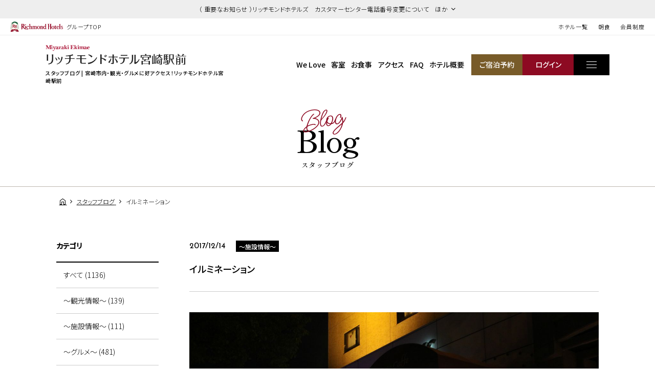

--- FILE ---
content_type: text/html; charset=UTF-8
request_url: https://richmondhotel.jp/miyazaki/blog/13482/?y=2017&m=12
body_size: 78497
content:
<!DOCTYPE html>
<html class="mouse lower modern chrome" lang="ja">
<head prefix="og: http://ogp.me/ns# fb: http://ogp.me/ns/fb# website: http://ogp.me/ns/website#">
	<meta charset="utf-8">
	<title>イルミネーション | リッチモンドホテル 宮崎駅前 | 公式サイト</title>
	<meta name="keywords" content="宮崎,シーガイア,宮崎空港,ホテル,ビジネスホテル,リッチモンドホテル,スタッフブログ">
	<meta name="description" content="宮崎駅前のホテルならリッチモンドホテル宮崎駅前。宮崎市内・観光・グルメに好アクセス！ビジネス・観光の拠点に最適。全室Wi-Fi無料！イルミネーションについてのページです。">
		<meta name="viewport" content="width=device-width, initial-scale=0.0, minimum-scale=1.0">
		<meta name="format-detection" content="telephone=no">
	<link rel="index" href="https://richmondhotel.jp/miyazaki/">
	<link rel="canonical" href="http://richmondhotel.jp/miyazaki/blog/13482/">

	<!-- Google Tag Manager -->
<script>(function(w,d,s,l,i){w[l]=w[l]||[];w[l].push({'gtm.start':
new Date().getTime(),event:'gtm.js'});var f=d.getElementsByTagName(s)[0],
j=d.createElement(s),dl=l!='dataLayer'?'&l='+l:'';j.async=true;j.src=
'https://www.googletagmanager.com/gtm.js?id='+i+dl;f.parentNode.insertBefore(j,f);
})(window,document,'script','dataLayer','GTM-W8SGKWR');</script>
<!-- End Google Tag Manager -->

			<!-- favicon -->
		<link rel="shortcut icon" href="https://richmondhotel.jp/favicon.ico">
	
			<!-- apple-touch-icon -->
		<link rel="apple-touch-icon" href="https://richmondhotel.jp/apple-touch-icon.png">
			<link rel='dns-prefetch' href='//www.googletagmanager.com'/>
	<link rel='dns-prefetch' href='//code.jquery.com'/>
	<link rel='dns-prefetch' href='//cdn.jsdelivr.net'/>

	<!-- Open graph tags -->
		<meta property="fb:app_id" content="">
	<meta property="og:site_name" content="タイトルが入ります">
	<meta property="og:title" content="イルミネーション | リッチモンドホテル 宮崎駅前 | 公式サイト">
	<meta property="og:type" content="website">
	<meta property="og:url" content="http://richmondhotel.jp/miyazaki/blog/13482/">
	<meta property="og:description" content="宮崎駅前のホテルならリッチモンドホテル宮崎駅前。宮崎市内・観光・グルメに好アクセス！ビジネス・観光の拠点に最適。全室Wi-Fi無料！イルミネーションについてのページです。">
			        <meta property="og:image" content="http://richmondhotel.jp/datas/images/2023/03/25/593966516da9383c5dcf6910d35d5d8d8a153699.jpg">
			<meta name="twitter:card" content="summary_large_image">

	<!-- shutto翻訳設置用 -->
		<script src="https://d.shutto-translation.com/trans.js?id=22002"></script>
		<!-- *** stylesheet *** -->
<style rel="stylesheet" media="all">
/* default.css */
html,article,aside,audio,blockquote,body,dd,dialog,div,dl,dt,fieldset,figure,footer,form,h1,h2,h3,h4,h5,h6,header,hgroup,input,li,mark,menu,nav,ol,p,pre,section,td,textarea,th,time,ul,video,main{margin:0;padding:0;word-wrap:break-word;overflow-wrap:break-word;-webkit-font-feature-settings:"palt";font-feature-settings:"palt"}address,caption,cite,code,dfn,em,strong,th,var{font-style:normal;word-wrap:break-word;overflow-wrap:break-word}table{border-collapse:collapse;border-spacing:0}caption,th{text-align:left}q:after,q:before{content:""}embed,object{vertical-align:top}hr,legend{display:none}h1,h2,h3,h4,h5,h6{font-size:100%;font-weight:normal;}abbr,acronym,fieldset,img{border:0}li{list-style-type:none}sup{vertical-align:super;font-size:0.5em}img{vertical-align:top}i{font-style:normal}svg{vertical-align:middle}article,aside,dialog,figure,footer,header,hgroup,nav,section,main{display:block}nav,ul{list-style:none}
</style>
<link href="https://richmondhotel.jp/files/css/global_common.css?v=20250522171032" rel="stylesheet" media="all">
<link href="https://richmondhotel.jp/files/css/bb_common.css?v=20250311201704" rel="stylesheet" media="all">
<link href="https://richmondhotel.jp/files/css/bb_blog.css?v=20250304115006" rel="stylesheet" media="all">
<!-- *** javascript *** -->
<!-- jquery-3.4.1　-->
<script src="https://code.jquery.com/jquery-3.4.1.min.js" integrity="sha256-CSXorXvZcTkaix6Yvo6HppcZGetbYMGWSFlBw8HfCJo=" crossorigin="anonymous"></script>

<script>
// config.js
var $body,$page,$changeImg,$doc=$(document),$w=$(window),$html=$("html"),abi={bp_tab:1023,bp_sp:767,pc:"",tab:"",sp:"",pcView:"",tabView:"",spView:"",finish:"",deviceWidth:"",deviceHeight:"",sT:"",ie9:!!$html.hasClass("ie9"),ie8:!!$html.hasClass("ie8"),ie10:!!$html.hasClass("ie10"),ie11:!!$html.hasClass("ie11"),edge:!!$html.hasClass("edge"),ua_mouse:!!$html.hasClass("mouse"),ua_touch:!!$html.hasClass("touch"),ua_phone:!!$html.hasClass("phone")},rwdFunctions={checkValue:function(){abi.deviceWidth=abi.ie8?$w.width():window.innerWidth,abi.deviceHeight=$w.height(),abi.pc=!!(abi.ie8||abi.deviceWidth>abi.bp_tab),abi.tab=!abi.ie8&&abi.deviceWidth<=abi.bp_tab&&abi.deviceWidth>abi.bp_sp,abi.sp=!abi.ie8&&abi.deviceWidth<=abi.bp_sp},fooLoad:function(i){i.each(function(){$(this).attr("src",$(this).data("img"))})},loadImg:function(){abi.finish=!!(abi.pcView&&abi.tabView&&abi.spView),abi.ie8||abi.finish?abi.pcView||(abi.pcView=!0):abi.pc||abi.tab?(abi.pcView&&abi.tabView||rwdFunctions.fooLoad($("img.load_pc-tab")),abi.pc&&!abi.pcView&&(rwdFunctions.fooLoad($("img.load_pc")),abi.pcView=!0),abi.tab&&!abi.tabView&&(rwdFunctions.fooLoad($("img.load_tab-sp")),abi.tabView=!0)):abi.spView||(rwdFunctions.fooLoad($("img.load_sp,img.load_tab-sp")),abi.spView=!0)},changeImg:function(){if(!abi.ie8)for(var i=0;i<=$changeImg.length-1;i++)$changeImg.eq(i).is(".custom")?abi.deviceWidth>$changeImg.eq(i).data("custom")?$changeImg.eq(i).attr("src",$changeImg.eq(i).data("img")):$changeImg.eq(i).attr("src",$changeImg.eq(i).data("img").replace("-before","-after")):$changeImg.eq(i).is(".tab,.all")?$changeImg.eq(i).is(".tab")?abi.pc?$changeImg.eq(i).attr("src",$changeImg.eq(i).data("img")):$changeImg.eq(i).attr("src",$changeImg.eq(i).data("img").replace("-pc","-tab")):$changeImg.eq(i).is(".all")&&(abi.pc?$changeImg.eq(i).attr("src",$changeImg.eq(i).data("img")):abi.tab?$changeImg.eq(i).attr("src",$changeImg.eq(i).data("img").replace("-pc","-tab")):abi.sp&&$changeImg.eq(i).attr("src",$changeImg.eq(i).data("img").replace("-pc","-sp"))):abi.sp?$changeImg.eq(i).attr("src",$changeImg.eq(i).data("img").replace("-pc","-sp")):$changeImg.eq(i).attr("src",$changeImg.eq(i).data("img"))},adjustFsz:function(){abi.sp&&(abi.deviceHeight>abi.deviceWidth?(p=abi.deviceWidth/3.5,$page.css("fontSize",p+"%")):$page.css("fontSize",""))},settingRwd:function(){rwdFunctions.checkValue(),rwdFunctions.changeImg(),rwdFunctions.loadImg(),rwdFunctions.adjustFsz()}};$.fn.superResize=function(i){var a=$.extend({loadAction:!0,resizeAfter:function(){}},i);a.loadAction&&("interactive"!==document.readyState&&"complete"!==document.readyState||a.resizeAfter());var e=!1,t=abi.deviceWidth;return this.resize(function(){!1!==e&&clearTimeout(e),e=setTimeout(function(){t!=abi.deviceWidth&&(a.resizeAfter(),t=abi.deviceWidth)},300)}),this},$.fn.firstLoad=function(i){var a=$.extend({pc:function(){},pc_tab:function(){},tab:function(){},tab_sp:function(){},sp:function(){}},i),e=[];return this.superResize({resizeAfter:function(){setTimeout(function(){1!=e[0]&&abi.pcView&&(a.pc(),e[0]=!0),(1!=e[1]&&abi.pcView||1!=e[1]&&abi.tabView)&&(a.pc_tab(),e[1]=!0),1!=e[2]&&abi.tabView&&(a.tab(),e[2]=!0),(1!=e[3]&&abi.tabView||1!=e[3]&&abi.spView)&&(a.tab_sp(),e[3]=!0),1!=e[4]&&abi.spView&&(a.sp(),e[4]=!0)},200)}}),this},$.fn.hasAttr=function(i){var a=this.attr(i);return void 0!==a&&!1!==a},document.addEventListener("DOMContentLoaded",function(i){$body=$("body"),$page=$("#abi_page"),$changeImg=$("img.change_img"),rwdFunctions.settingRwd(),abi.ie8&&rwdFunctions.fooLoad($("img.change_img,img.load_pc,img.load_pc-tab")),abi.ua_phone||$('a[href^="tel:"]').wrapInner('<span class="tel"></span>').children("span").unwrap(),abi.ua_touch&&$page.find("*").on({touchstart:function(){$(this).addClass("touchstart").removeClass("touchend")},touchend:function(){$(this).addClass("touchend").removeClass("touchstart")}}),$w.on({load:function(){$w.trigger("resize").trigger("scroll")},resize:function(){rwdFunctions.checkValue()},scroll:function(){abi.sT=$w.scrollTop()}}).superResize({loadAction:!1,resizeAfter:function(){rwdFunctions.settingRwd()}})});
</script>
<script src="https://richmondhotel.jp/files/js/bb_common.min.js?v=20250306155627"></script>
</head>

<body id="blog_detail">
<!-- Google Tag Manager (noscript) -->
<noscript><iframe src="https://www.googletagmanager.com/ns.html?id=GTM-W8SGKWR"
height="0" width="0" style="display:none;visibility:hidden"></iframe></noscript>
<!-- End Google Tag Manager (noscript) -->
<div id="abi_page">
	<header id="global_header">
						<div class="con_g_information">
                    <!-- 記事が複数だった時 -->
                    <p class="st accordion "><span>（ 重要なお知らせ ）リッチモンドホテルズ　カスタマーセンター電話番号変更について　ほか</span></p>
            <div class="box_inf" >
                <ul>
	                		                                        <li>
                            <a href="/news/20603968548/" class="over">（ 重要なお知らせ ）リッチモンドホテルズ　カスタマーセンター電話番号変更について</a>
                        </li>
                    		                                        <li>
                            <a href="/news/20603968363/" class="over">会員カードの廃止＆会員移行手続きについてのお知らせ</a>
                        </li>
                                    </ul>
                <p class="ic_close"><i id="js-g_infClose" class="icon-close"></i></p>
            </div>
        	</div><!-- /.con_g_information -->
    	<div class="con_g_header view_pc-tab">
		<p class="logo"><a href="https://richmondhotel.jp/" class="over"><img src="https://richmondhotel.jp/files/images/header/logo.svg" alt="Richmond Hotels" width="103" height="20"><em>グループTOP</em></a></p>
		<ul>
			<li><a href="https://richmondhotel.jp/hotels/" target="_blank">ホテル一覧</a></li>
			<!-- <li><a href="https://richmondhotel.jp/plan/" target="_blank">特集プラン</a></li> -->
			<li><a href="https://richmondhotel.jp/breakfast/" target="_blank">朝食</a></li>
			<li><a href="https://richmondhotel.jp/club/" target="_blank">会員制度</a></li>

		</ul>
	</div><!-- /.con_g_header -->
</header><!-- /#global_header -->
	<div id="js-loading" style="position:fixed;left:0;top:0;width:100%;height:100%;z-index:100000;background:#fff;"></div>
<script>
	$(function(){
		$('#js-loading').delay(300).fadeOut(500);
	});
</script>
<header id="header">
	<div class="con_header">
		<div class="box_logo">
			<p class="logo">
												                    <a href="https://richmondhotel.jp/miyazaki/" class="over">
                        <img src="/datas/cache/images/2025/03/06/500x70_ea1e9d427fb5664c32c517a73e421e58_f855cdc452fa0ed4dba6f324246b3b0ccc2a6816.png" alt="リッチモンドホテル宮崎駅前" width="275" height="35" loading="lazy">
                    </a>
				            </p>
			<h1>スタッフブログ | 宮崎市内・観光・グルメに好アクセス！リッチモンドホテル宮崎駅前</h1>
		</div>
		<nav id="gnav">
			<ul class="view_pc-tab">
				<li><a href="https://richmondhotel.jp/miyazaki/welove/">We Love</a></li>
				<li><a href="https://richmondhotel.jp/miyazaki/rooms/">客室</a></li>
				<li><a href="https://richmondhotel.jp/miyazaki/dishes/">お食事</a></li>
				<li><a href="https://richmondhotel.jp/miyazaki/access/">アクセス</a></li>
								<li><span class="talkappi-faq-icon">FAQ</span></li>
                				<li><a href="https://richmondhotel.jp/miyazaki/guide/">ホテル概要</a></li>
                				<li class="rsv"><a href="https://booking.richmondhotel.jp/booking/result?code=0190d8cf-7f85-7715-91e0-67a98cebb7db&type=plan" target="_blank"><span>ご宿泊予約</span></a></li>
				<li class="login"><a href="https://booking.richmondhotel.jp/my-account/profile?code=0190d8cf-7f85-7715-91e0-67a98cebb7db" target="_blank"><span>ログイン</span></a></li>
			</ul>
			<p class="btn js-menuBtn over"><span></span></p>
		</nav>
	</div>
</header><!-- /#header -->    <main id="contents">

        <div class="con_title subpage">
            <h2><span>blog<i>Blog</i></span><em>スタッフブログ</em></h2>
        </div><!-- .con_title -->

        <!-- パンくず -->
        <ul class="topicpath" vocab="https://schema.org/" typeof="BreadcrumbList">
            <li property="itemListElement" typeof="ListItem">
                <a property="item" href="https://richmondhotel.jp/miyazaki/" typeof="WebPage">
                    <span property="name"><i class="icon-home"></i></span>
                </a>
                <meta property="position" content="1">
            </li>
            <li property="itemListElement" typeof="ListItem">
                <a property="item" href="https://richmondhotel.jp/miyazaki/blog/" typeof="WebPage">
                    <span property="name">スタッフブログ</span>
                </a>
                <meta property="position" content="2">
            </li>
            <li property="itemListElement" typeof="ListItem">
                <span property="name">イルミネーション</span>
                <meta property="position" content="3">
            </li>
        </ul><!-- .topicpath -->

        <div class="con_news">
			<div class="main">
    <div class="box_st">
        <p class="info">
            <span>2017/12/14</span>
                                                            <em>～施設情報～</em>
                                    </p>
        <p class="st">イルミネーション</p>
    </div>
    <div class="box_det">
            	            <p class="img_single">
            <img src="/datas/images/2022/12/20/bce601f7a017637d4553b0142b96fddc2194ef98.jpeg" alt="">
            <em></em>
        </p><!-- img_single -->
		    <p class="txt" data-cms-field="customblock.visual1__eab89d83637da97a7f119f2d80955bc2">
    <span style="background-color:rgb(255, 255, 255); color:rgb(0, 0, 0); font-size:13px">みなさんこんにちは、１２月になって急に気温が低くなって体調を崩してはいませんでしょうか？</span><br />
<span style="background-color:rgb(255, 255, 255); color:rgb(0, 0, 0); font-size:13px">私どものホテルは今月から入口周辺をイルミネーションでお客様をお迎えはじめました。</span><br />
<br />
<span style="background-color:rgb(255, 255, 255); color:rgb(0, 0, 0); font-size:13px">昨年に引き続き、ではありますが今年はレストラン前だけではなく、正面玄関右側にも増やして</span><br />
<span style="background-color:rgb(255, 255, 255); color:rgb(0, 0, 0); font-size:13px">一層明るくなりました。夕方～深夜までではありますが、夜にチェックインに来られるお客様を</span><br />
<span style="background-color:rgb(255, 255, 255); color:rgb(0, 0, 0); font-size:13px">色とりどりのライトでお迎えしております。</span><br />
<span style="background-color:rgb(255, 255, 255); color:rgb(0, 0, 0); font-size:13px">ほかにもイルミネーションを行っているところもございますので、お問い合わせいただければ</span><br />
<span style="background-color:rgb(255, 255, 255); color:rgb(0, 0, 0); font-size:13px">紹介させていただきます。</span></p>
    </div>
    <div class="box_pager_detail">
                    <p class="prev">
            <a href="https://richmondhotel.jp/miyazaki/blog/13495/">
                <span>ラーメン洋</span>
            </a>
        </p>
    
            <p class="next">
            <a href="https://richmondhotel.jp/miyazaki/blog/13479/">
                <span>絶品！濃厚！たまらんシュー</span>
            </a>
        </p>
    
    </div>
    <div class="box_pager_lnk">
        <p class="btn c_btn"><a href="https://richmondhotel.jp/miyazaki/blog/" class="over">記事一覧に戻る</a></p>
    </div>
</div><!-- /.main -->
			<div class="side">
    <div class="box_side category">
        <p class="st">カテゴリ</p>
		<ul>
			<li class="active">
				<a href="https://richmondhotel.jp/miyazaki/blog/">すべて (1136)</a>
			</li>

								<li class="">
						<a href="https://richmondhotel.jp/miyazaki/blog/?category=69 ">
							～観光情報～ (139)
						</a>
					</li>
									<li class="">
						<a href="https://richmondhotel.jp/miyazaki/blog/?category=70 ">
							～施設情報～ (111)
						</a>
					</li>
									<li class="">
						<a href="https://richmondhotel.jp/miyazaki/blog/?category=71 ">
							～グルメ～ (481)
						</a>
					</li>
									<li class="">
						<a href="https://richmondhotel.jp/miyazaki/blog/?category=72 ">
							～オススメ～ (65)
						</a>
					</li>
									<li class="">
						<a href="https://richmondhotel.jp/miyazaki/blog/?category=73 ">
							～イベント～ (229)
						</a>
					</li>
									<li class="">
						<a href="https://richmondhotel.jp/miyazaki/blog/?category=74 ">
							～天気・季節～ (111)
						</a>
					</li>
						</ul>
	</div>

        <div class="box_side archive">
        <p class="st">アーカイブ</p>
                    <div class="wrp_side">
                <p class="sst accordion active"><span>2024年の記事</span></p>
                <ul>
                    <li><a href="https://richmondhotel.jp/miyazaki/blog/?year=2024">すべて (1)</a></li>
                                                                <li>
                            <a href="https://richmondhotel.jp/miyazaki/blog/?year=2024&amp;month=11">
                                2024年11月 (1)
                            </a>
                        </li>
                                    </ul>
            </div>
                    <div class="wrp_side">
                <p class="sst accordion "><span>2022年の記事</span></p>
                <ul>
                    <li><a href="https://richmondhotel.jp/miyazaki/blog/?year=2022">すべて (5)</a></li>
                                                                <li>
                            <a href="https://richmondhotel.jp/miyazaki/blog/?year=2022&amp;month=2">
                                2022年2月 (5)
                            </a>
                        </li>
                                    </ul>
            </div>
                    <div class="wrp_side">
                <p class="sst accordion "><span>2021年の記事</span></p>
                <ul>
                    <li><a href="https://richmondhotel.jp/miyazaki/blog/?year=2021">すべて (12)</a></li>
                                                                <li>
                            <a href="https://richmondhotel.jp/miyazaki/blog/?year=2021&amp;month=6">
                                2021年6月 (2)
                            </a>
                        </li>
                                                                <li>
                            <a href="https://richmondhotel.jp/miyazaki/blog/?year=2021&amp;month=5">
                                2021年5月 (3)
                            </a>
                        </li>
                                                                <li>
                            <a href="https://richmondhotel.jp/miyazaki/blog/?year=2021&amp;month=3">
                                2021年3月 (3)
                            </a>
                        </li>
                                                                <li>
                            <a href="https://richmondhotel.jp/miyazaki/blog/?year=2021&amp;month=2">
                                2021年2月 (2)
                            </a>
                        </li>
                                                                <li>
                            <a href="https://richmondhotel.jp/miyazaki/blog/?year=2021&amp;month=1">
                                2021年1月 (2)
                            </a>
                        </li>
                                    </ul>
            </div>
                    <div class="wrp_side">
                <p class="sst accordion "><span>2020年の記事</span></p>
                <ul>
                    <li><a href="https://richmondhotel.jp/miyazaki/blog/?year=2020">すべて (116)</a></li>
                                                                <li>
                            <a href="https://richmondhotel.jp/miyazaki/blog/?year=2020&amp;month=12">
                                2020年12月 (3)
                            </a>
                        </li>
                                                                <li>
                            <a href="https://richmondhotel.jp/miyazaki/blog/?year=2020&amp;month=11">
                                2020年11月 (4)
                            </a>
                        </li>
                                                                <li>
                            <a href="https://richmondhotel.jp/miyazaki/blog/?year=2020&amp;month=10">
                                2020年10月 (6)
                            </a>
                        </li>
                                                                <li>
                            <a href="https://richmondhotel.jp/miyazaki/blog/?year=2020&amp;month=9">
                                2020年9月 (3)
                            </a>
                        </li>
                                                                <li>
                            <a href="https://richmondhotel.jp/miyazaki/blog/?year=2020&amp;month=8">
                                2020年8月 (2)
                            </a>
                        </li>
                                                                <li>
                            <a href="https://richmondhotel.jp/miyazaki/blog/?year=2020&amp;month=7">
                                2020年7月 (3)
                            </a>
                        </li>
                                                                <li>
                            <a href="https://richmondhotel.jp/miyazaki/blog/?year=2020&amp;month=6">
                                2020年6月 (14)
                            </a>
                        </li>
                                                                <li>
                            <a href="https://richmondhotel.jp/miyazaki/blog/?year=2020&amp;month=5">
                                2020年5月 (21)
                            </a>
                        </li>
                                                                <li>
                            <a href="https://richmondhotel.jp/miyazaki/blog/?year=2020&amp;month=4">
                                2020年4月 (21)
                            </a>
                        </li>
                                                                <li>
                            <a href="https://richmondhotel.jp/miyazaki/blog/?year=2020&amp;month=3">
                                2020年3月 (22)
                            </a>
                        </li>
                                                                <li>
                            <a href="https://richmondhotel.jp/miyazaki/blog/?year=2020&amp;month=2">
                                2020年2月 (8)
                            </a>
                        </li>
                                                                <li>
                            <a href="https://richmondhotel.jp/miyazaki/blog/?year=2020&amp;month=1">
                                2020年1月 (9)
                            </a>
                        </li>
                                    </ul>
            </div>
                    <div class="wrp_side">
                <p class="sst accordion "><span>2019年の記事</span></p>
                <ul>
                    <li><a href="https://richmondhotel.jp/miyazaki/blog/?year=2019">すべて (133)</a></li>
                                                                <li>
                            <a href="https://richmondhotel.jp/miyazaki/blog/?year=2019&amp;month=12">
                                2019年12月 (9)
                            </a>
                        </li>
                                                                <li>
                            <a href="https://richmondhotel.jp/miyazaki/blog/?year=2019&amp;month=11">
                                2019年11月 (7)
                            </a>
                        </li>
                                                                <li>
                            <a href="https://richmondhotel.jp/miyazaki/blog/?year=2019&amp;month=10">
                                2019年10月 (8)
                            </a>
                        </li>
                                                                <li>
                            <a href="https://richmondhotel.jp/miyazaki/blog/?year=2019&amp;month=9">
                                2019年9月 (6)
                            </a>
                        </li>
                                                                <li>
                            <a href="https://richmondhotel.jp/miyazaki/blog/?year=2019&amp;month=8">
                                2019年8月 (14)
                            </a>
                        </li>
                                                                <li>
                            <a href="https://richmondhotel.jp/miyazaki/blog/?year=2019&amp;month=7">
                                2019年7月 (13)
                            </a>
                        </li>
                                                                <li>
                            <a href="https://richmondhotel.jp/miyazaki/blog/?year=2019&amp;month=6">
                                2019年6月 (8)
                            </a>
                        </li>
                                                                <li>
                            <a href="https://richmondhotel.jp/miyazaki/blog/?year=2019&amp;month=5">
                                2019年5月 (10)
                            </a>
                        </li>
                                                                <li>
                            <a href="https://richmondhotel.jp/miyazaki/blog/?year=2019&amp;month=4">
                                2019年4月 (12)
                            </a>
                        </li>
                                                                <li>
                            <a href="https://richmondhotel.jp/miyazaki/blog/?year=2019&amp;month=3">
                                2019年3月 (18)
                            </a>
                        </li>
                                                                <li>
                            <a href="https://richmondhotel.jp/miyazaki/blog/?year=2019&amp;month=2">
                                2019年2月 (11)
                            </a>
                        </li>
                                                                <li>
                            <a href="https://richmondhotel.jp/miyazaki/blog/?year=2019&amp;month=1">
                                2019年1月 (17)
                            </a>
                        </li>
                                    </ul>
            </div>
                    <div class="wrp_side">
                <p class="sst accordion "><span>2018年の記事</span></p>
                <ul>
                    <li><a href="https://richmondhotel.jp/miyazaki/blog/?year=2018">すべて (253)</a></li>
                                                                <li>
                            <a href="https://richmondhotel.jp/miyazaki/blog/?year=2018&amp;month=12">
                                2018年12月 (20)
                            </a>
                        </li>
                                                                <li>
                            <a href="https://richmondhotel.jp/miyazaki/blog/?year=2018&amp;month=11">
                                2018年11月 (14)
                            </a>
                        </li>
                                                                <li>
                            <a href="https://richmondhotel.jp/miyazaki/blog/?year=2018&amp;month=10">
                                2018年10月 (12)
                            </a>
                        </li>
                                                                <li>
                            <a href="https://richmondhotel.jp/miyazaki/blog/?year=2018&amp;month=9">
                                2018年9月 (18)
                            </a>
                        </li>
                                                                <li>
                            <a href="https://richmondhotel.jp/miyazaki/blog/?year=2018&amp;month=8">
                                2018年8月 (20)
                            </a>
                        </li>
                                                                <li>
                            <a href="https://richmondhotel.jp/miyazaki/blog/?year=2018&amp;month=7">
                                2018年7月 (21)
                            </a>
                        </li>
                                                                <li>
                            <a href="https://richmondhotel.jp/miyazaki/blog/?year=2018&amp;month=6">
                                2018年6月 (18)
                            </a>
                        </li>
                                                                <li>
                            <a href="https://richmondhotel.jp/miyazaki/blog/?year=2018&amp;month=5">
                                2018年5月 (26)
                            </a>
                        </li>
                                                                <li>
                            <a href="https://richmondhotel.jp/miyazaki/blog/?year=2018&amp;month=4">
                                2018年4月 (27)
                            </a>
                        </li>
                                                                <li>
                            <a href="https://richmondhotel.jp/miyazaki/blog/?year=2018&amp;month=3">
                                2018年3月 (24)
                            </a>
                        </li>
                                                                <li>
                            <a href="https://richmondhotel.jp/miyazaki/blog/?year=2018&amp;month=2">
                                2018年2月 (26)
                            </a>
                        </li>
                                                                <li>
                            <a href="https://richmondhotel.jp/miyazaki/blog/?year=2018&amp;month=1">
                                2018年1月 (27)
                            </a>
                        </li>
                                    </ul>
            </div>
                    <div class="wrp_side">
                <p class="sst accordion "><span>2017年の記事</span></p>
                <ul>
                    <li><a href="https://richmondhotel.jp/miyazaki/blog/?year=2017">すべて (323)</a></li>
                                                                <li>
                            <a href="https://richmondhotel.jp/miyazaki/blog/?year=2017&amp;month=12">
                                2017年12月 (23)
                            </a>
                        </li>
                                                                <li>
                            <a href="https://richmondhotel.jp/miyazaki/blog/?year=2017&amp;month=11">
                                2017年11月 (24)
                            </a>
                        </li>
                                                                <li>
                            <a href="https://richmondhotel.jp/miyazaki/blog/?year=2017&amp;month=10">
                                2017年10月 (30)
                            </a>
                        </li>
                                                                <li>
                            <a href="https://richmondhotel.jp/miyazaki/blog/?year=2017&amp;month=9">
                                2017年9月 (26)
                            </a>
                        </li>
                                                                <li>
                            <a href="https://richmondhotel.jp/miyazaki/blog/?year=2017&amp;month=8">
                                2017年8月 (30)
                            </a>
                        </li>
                                                                <li>
                            <a href="https://richmondhotel.jp/miyazaki/blog/?year=2017&amp;month=7">
                                2017年7月 (31)
                            </a>
                        </li>
                                                                <li>
                            <a href="https://richmondhotel.jp/miyazaki/blog/?year=2017&amp;month=6">
                                2017年6月 (29)
                            </a>
                        </li>
                                                                <li>
                            <a href="https://richmondhotel.jp/miyazaki/blog/?year=2017&amp;month=5">
                                2017年5月 (26)
                            </a>
                        </li>
                                                                <li>
                            <a href="https://richmondhotel.jp/miyazaki/blog/?year=2017&amp;month=4">
                                2017年4月 (28)
                            </a>
                        </li>
                                                                <li>
                            <a href="https://richmondhotel.jp/miyazaki/blog/?year=2017&amp;month=3">
                                2017年3月 (24)
                            </a>
                        </li>
                                                                <li>
                            <a href="https://richmondhotel.jp/miyazaki/blog/?year=2017&amp;month=2">
                                2017年2月 (23)
                            </a>
                        </li>
                                                                <li>
                            <a href="https://richmondhotel.jp/miyazaki/blog/?year=2017&amp;month=1">
                                2017年1月 (29)
                            </a>
                        </li>
                                    </ul>
            </div>
                    <div class="wrp_side">
                <p class="sst accordion "><span>2016年の記事</span></p>
                <ul>
                    <li><a href="https://richmondhotel.jp/miyazaki/blog/?year=2016">すべて (233)</a></li>
                                                                <li>
                            <a href="https://richmondhotel.jp/miyazaki/blog/?year=2016&amp;month=12">
                                2016年12月 (25)
                            </a>
                        </li>
                                                                <li>
                            <a href="https://richmondhotel.jp/miyazaki/blog/?year=2016&amp;month=11">
                                2016年11月 (27)
                            </a>
                        </li>
                                                                <li>
                            <a href="https://richmondhotel.jp/miyazaki/blog/?year=2016&amp;month=10">
                                2016年10月 (29)
                            </a>
                        </li>
                                                                <li>
                            <a href="https://richmondhotel.jp/miyazaki/blog/?year=2016&amp;month=9">
                                2016年9月 (32)
                            </a>
                        </li>
                                                                <li>
                            <a href="https://richmondhotel.jp/miyazaki/blog/?year=2016&amp;month=8">
                                2016年8月 (27)
                            </a>
                        </li>
                                                                <li>
                            <a href="https://richmondhotel.jp/miyazaki/blog/?year=2016&amp;month=7">
                                2016年7月 (29)
                            </a>
                        </li>
                                                                <li>
                            <a href="https://richmondhotel.jp/miyazaki/blog/?year=2016&amp;month=6">
                                2016年6月 (28)
                            </a>
                        </li>
                                                                <li>
                            <a href="https://richmondhotel.jp/miyazaki/blog/?year=2016&amp;month=5">
                                2016年5月 (26)
                            </a>
                        </li>
                                                                <li>
                            <a href="https://richmondhotel.jp/miyazaki/blog/?year=2016&amp;month=4">
                                2016年4月 (3)
                            </a>
                        </li>
                                                                <li>
                            <a href="https://richmondhotel.jp/miyazaki/blog/?year=2016&amp;month=3">
                                2016年3月 (1)
                            </a>
                        </li>
                                                                <li>
                            <a href="https://richmondhotel.jp/miyazaki/blog/?year=2016&amp;month=2">
                                2016年2月 (2)
                            </a>
                        </li>
                                                                <li>
                            <a href="https://richmondhotel.jp/miyazaki/blog/?year=2016&amp;month=1">
                                2016年1月 (4)
                            </a>
                        </li>
                                    </ul>
            </div>
                    <div class="wrp_side">
                <p class="sst accordion "><span>2015年の記事</span></p>
                <ul>
                    <li><a href="https://richmondhotel.jp/miyazaki/blog/?year=2015">すべて (60)</a></li>
                                                                <li>
                            <a href="https://richmondhotel.jp/miyazaki/blog/?year=2015&amp;month=12">
                                2015年12月 (5)
                            </a>
                        </li>
                                                                <li>
                            <a href="https://richmondhotel.jp/miyazaki/blog/?year=2015&amp;month=11">
                                2015年11月 (6)
                            </a>
                        </li>
                                                                <li>
                            <a href="https://richmondhotel.jp/miyazaki/blog/?year=2015&amp;month=10">
                                2015年10月 (1)
                            </a>
                        </li>
                                                                <li>
                            <a href="https://richmondhotel.jp/miyazaki/blog/?year=2015&amp;month=9">
                                2015年9月 (4)
                            </a>
                        </li>
                                                                <li>
                            <a href="https://richmondhotel.jp/miyazaki/blog/?year=2015&amp;month=8">
                                2015年8月 (8)
                            </a>
                        </li>
                                                                <li>
                            <a href="https://richmondhotel.jp/miyazaki/blog/?year=2015&amp;month=7">
                                2015年7月 (7)
                            </a>
                        </li>
                                                                <li>
                            <a href="https://richmondhotel.jp/miyazaki/blog/?year=2015&amp;month=6">
                                2015年6月 (3)
                            </a>
                        </li>
                                                                <li>
                            <a href="https://richmondhotel.jp/miyazaki/blog/?year=2015&amp;month=5">
                                2015年5月 (8)
                            </a>
                        </li>
                                                                <li>
                            <a href="https://richmondhotel.jp/miyazaki/blog/?year=2015&amp;month=4">
                                2015年4月 (15)
                            </a>
                        </li>
                                                                <li>
                            <a href="https://richmondhotel.jp/miyazaki/blog/?year=2015&amp;month=3">
                                2015年3月 (3)
                            </a>
                        </li>
                                    </ul>
            </div>
        	</div>
    </div><!-- /.side -->
        </div><!-- .con_news -->

    </main><!-- /#contents -->
	<footer id="footer">
		<div class="con_fbanner">
		<div id="js-fbannerSlider">
			<!-- <div><a href="" target="_blank" class="over"><img src="images/footer/bn1.jpg" alt="お得な情報をご紹介 おすすめプラン特集" width="240" height="91" loading="lazy"></a></div>
						<div><a href="" target="_blank" class="over"><img src="images/footer/bn2.jpg" alt="パンフレットダウンロード" width="240" height="91" loading="lazy"></a></div>
                       <div><a href="" target="_blank" class="over"><img src="images/footer/bn3.jpg" alt="Richmond Club 会員パスワード変更/再設定はこちらから" width="240" height="91" loading="lazy"></a></div>
			<div class="js-modalRecruitBtn"><span class="over"><img src="https://richmondhotel.jp/files/images/footer/bn4.jpg" alt="ホテル・レストランスタッフ募集" width="240" height="91" loading="lazy"></span></div> -->
			<div><a href="https://richmondhotel.jp/breakfast/" target="_blank" class="over"><img src="https://richmondhotel.jp/files/images/footer/bn_breakfast.jpg" alt="こころもおなかも幸せにする朝ごはん" width="240" height="91" loading="lazy"></a></div>
		</div>
	</div><!-- /.con_fbanner -->

	<div id="js-modalRecruit">
		<div class="bg"></div>
		<div class="con_modalRecruit">
			<div class="wrap">
				<div>
					<h2 class="remodal_recruit_st">ホテル・レストラン スタッフ募集</h2>
					<p><a href="https://richmondhotel.jp/recruit/" target="_blank" class="over"><img src="https://richmondhotel.jp/files/images/footer/btn_recruit_w.jpg" alt="リクルートサイト"></a></p>
					<p><a class="remodal_recruit_btn over" href="https://richmondhotel.jp/recruit/houseinfo/index.html" target="_blank">新卒採用</a></p>
					<p><a class="remodal_recruit_btn over" href="https://richmondhotel.jp/recruit/houseinfo/index.html" target="_blank">中途採用</a></p>
					<p><a class="remodal_recruit_btn over" href="https://richmondhotel-recruit.net/jobfind-pc/" target="_blank">アルバイト採用</a></p>
					<i id="js-modalRecruitClose" class="icon-close"></i>
				</div>
			</div>
		</div>
	</div>	<div class="con_footer">
				<div class="box_inf">
			<div class="wrp_inf">
				<p class="logo">
                                                                                    <a href="https://richmondhotel.jp/miyazaki/" class="over">
                            <img src="/datas/cache/images/2025/03/06/275x55_ea1e9d427fb5664c32c517a73e421e58_f855cdc452fa0ed4dba6f324246b3b0ccc2a6816.png" alt="リッチモンドホテル宮崎駅前" width="275" height="35" loading="lazy">
                        </a>
                                    </p>
				<address>
					〒880-0879 <br class="view_tab-sp">宮崎県宮崎市宮崎駅東2丁目2-3<br>
					FAX:0985-60-2000				</address>
			</div>
			<div class="wrp_tel">
                                    <p class="txt_tel"><i>ご予約専用（受付時間9:00～21:00）</i><em><a href="tel:05017328109">050-1732-8109</a></em><i>（リッチモンドホテルズカスタマー<br class="view_pc-tab">センターに繋がります）<br><span class="tel_notice" style="color: #8d0a22;">※2025年12月25日(木)0:00より、<br class="view_pc-tab">電話番号が変更となりました。</span></i></p>
                				<p class="txt_tel"><i>ホテル直通</i><em><a href="tel:0985600055">0985-60-0055</a></em></p>
			</div>
                            <div class="con_sns">
                    <ul class="box_sns">
                                                                                <li class="instagram">
                                <a href="https://www.instagram.com/richmondhotel_miyazaki/" target="_blank">
                                    <img src="/datas/cache/images/2024/09/06/25x25_ea1e9d427fb5664c32c517a73e421e58_92cd6b45d46613d3c5b3fad73ee46b380495340d.png" alt="">
                                </a>
                            </li>
                                            </ul>
                </div>
            		</div>
		<div class="box_ta">
			<div class="wrp_ta">
				<p class="bn">
															                        <img src="/datas/cache/images/2023/03/25/440x155_ea1e9d427fb5664c32c517a73e421e58_3c0df7825c6761e9ad0a459217a7112a52f61605.jpg" alt="エクセレンス認証 5年連続で選ばれました" width="306" height="108" loading="lazy">
                    
                </p>
				<div id="TA_cdsratingsonlynarrow227" class="TA_cdsratingsonlynarrow"><ul id="ITlisOBpd4lD" class="TA_links fR545kUywrRS"><li id="9PQDvx8A4vS" class="6QPKURNKq1"><a target="_blank" href="https://www.tripadvisor.jp/"><img src="https://www.tripadvisor.jp/img/cdsi/img2/branding/tripadvisor_logo_transp_340x80-18034-2.png" alt="TripAdvisor"/></a></li></ul></div>
<script src="https://www.jscache.com/wejs?wtype=cdsratingsonlynarrow&uniq=227&locationId=1064544&lang=ja&border=true&display_version=2"></script>			</div>
					</div>
	</div>
</footer><!-- /#footer -->

<div id="js-menu">
	<ul>
		<li class="access view_sp"><a href="https://richmondhotel.jp/miyazaki/access/">アクセス</a></li>
		<li class="tel view_sp">
			                <a href="tel:05017328109">TEL予約</a>
			        </li>
		<li class="rsv"><a href="https://booking.richmondhotel.jp/booking/result?code=0190d8cf-7f85-7715-91e0-67a98cebb7db&type=plan" target="_blank">ご宿泊予約</a></li>
		<li class="login"><a href="https://booking.richmondhotel.jp/my-account/profile?code=0190d8cf-7f85-7715-91e0-67a98cebb7db" target="_blank">ログイン</a></li>
		<li class="menu js-menuBtn over"><span><i></i></span></li>
	</ul>
	<p class="logo view_sp">
						            <a href="https://richmondhotel.jp/miyazaki/">
                <img src="/datas/cache/images/2025/03/06/600x200_ea1e9d427fb5664c32c517a73e421e58_ec61d02ff0de22d799a261760fc51fc860fbfacd.png" alt="リッチモンドホテル宮崎駅前" width="421" height="29">
            </a>
            </p>
</div><!-- /#js-menu -->

<div id="js-menuList">
	<div class="bg view_pc-tab"></div>
	<div class="box_menu">
		<div class="inner">
			<div class="wrp_lang">
				<span class="accordion">LANGUAGE</span>
				<ul class="js-language">
					<li><a href="#" data-stt-changelang="ja" data-stt-ignore>JP</a></li>
					<li><a href="#" data-stt-changelang="en" data-stt-ignore>EN</a></li>
					<li><a href="#" data-stt-changelang="zh-CN" data-stt-ignore>CN</a></li>
					<li><a href="#" data-stt-changelang="zh-TW" data-stt-ignore>TW</a></li>
					<li><a href="#" data-stt-changelang="ko" data-stt-ignore>KO</a></li>
				</ul>
			</div>
			<div class="wrp_list">
				<ul>
					<li><a href="https://richmondhotel.jp/miyazaki/">TOP</a></li>
					<li><a href="https://richmondhotel.jp/miyazaki/welove/">We Love</a></li>
					<li><a href="https://richmondhotel.jp/miyazaki/rooms/">客室</a></li>
					<li><a href="https://richmondhotel.jp/miyazaki/dishes/">お食事</a></li>
				</ul>
				<ul>
					<li><a href="https://richmondhotel.jp/miyazaki/access/">アクセス</a></li>
										<li><span class="talkappi-faq-icon">FAQ</span></li>
                    					<li><a href="https://richmondhotel.jp/miyazaki/guide/">ホテル概要</a></li>
                    				</ul>
			</div>
			<div class="wrp_lnk">
				<ul>
					<li><a href="https://richmondhotel.jp/miyazaki/news/">新着情報</a></li>
					                        <li><a href="https://richmondhotel.jp/miyazaki/blog/">スタッフブログ</a></li>
														</ul>
				<ul>
					<li><a href="https://richmondhotel.jp/hotels/" target="_blank" class="outer">ホテル一覧</a></li>
					<!-- <li><a href="" target="_blank" class="outer">特集プラン</a></li> -->
					<li><a href="https://richmondhotel.jp/club/" target="_blank" class="outer">会員制度</a></li>
				</ul>
			</div>
			<p class="btn c_btn-rsv"><a href="https://booking.richmondhotel.jp/booking/result?code=0190d8cf-7f85-7715-91e0-67a98cebb7db&type=plan" target="_blank">ご宿泊予約</a></p>
		</div>
	</div>
</div><!-- /#js-menuList -->

<div id="js-modalSearch">
	<div class="bg"></div>
	<div class="con_modalSearch">
		<div class="wrap">
			<div>
				<form class="obj_search" action="https://secure.reservation.jp/richmondhotel/stay_pc/rsv/htl_redirect_ser.aspx" method="get" target="_blank">
					<input type="hidden" name="lang" value="ja-JP">
					<input type="hidden" name="hi_id" value="6">
					<input type="hidden" name="cond" value="or">
					<input type="hidden" name="cl_tbd" value="False" class="obj_cheakCal">

					<div class="box_sea">
						<!-- 宿泊日 -->
						<div class="wrp_day">
							<p>宿泊日</p>
							<div class="inner">
								<input type="text" id="datepicker2" name="dt" value="2026/01/17" class="datepicker" readonly="readonly">
							</div>
						</div><!-- /.wrp_day -->

						<!-- 泊数 -->
						<div class="wrp_sta">
							<p>泊数</p>
							<div class="inner">
								<p class="txt"><em>1</em>泊</p>
								<select name="le" class="js-select">
									<option value="1">1</option>
<option value="2">2</option>
<option value="3">3</option>
<option value="4">4</option>
<option value="5">5</option>
<option value="6">6</option>
<option value="7">7</option>
<option value="8">8</option>
<option value="9">9</option>
<option value="10">10</option>
								</select>
								<!-- ※泊数の項目を削除する際は下記の一行のコメントを外してください -->
								<!-- <input type="hidden" name="le" value="1"> -->
							</div>
						</div><!-- /.wrp_sta -->

						<!-- 人数 -->
						<div class="wrp_per">
							<p>人数/<br class="view_sp">1室</p>
							<div class="inner">
								<p class="txt"><em>1</em>人</p>
								<select name="mc" class="js-select">
									<option value="1">1</option>
<option value="2">2</option>
<option value="3">3</option>
<option value="4">4</option>
								</select>
								<!-- ※人数の項目を削除する際は下記の一行のコメントを外してください。 -->
								<!-- <input type="hidden" name="mc" value="1"> -->
							</div>
						</div><!-- /.wrp_per -->

						<!-- 部屋数 -->
						<div class="wrp_roo view_pc-tab">
							<p>部屋数</p>
							<div class="inner">
								<p class="txt"><em>1</em>室</p>
								<select name="rc" class="js-select">
									<option value="1">1</option>
<option value="2">2</option>
<option value="3">3</option>
<option value="4">4</option>
<option value="5">5</option>
<option value="6">6</option>
<option value="7">7</option>
<option value="8">8</option>
<option value="9">9</option>
<option value="10">10</option>
								</select>
								<!-- ※部屋数の項目を削除する際は下記の一行のコメントを外してください -->
								<!-- <input type="hidden" name="rc" value="1"> -->
							</div>
						</div><!-- /.wrp_roo -->
					</div>

					<!-- 検索ボタン -->
					<div class="box_btn">
						<p class="btn1"><span class="over">空室検索<input type="submit" value=""></span></p>
						<p class="btn2"><a href="https://secure.reservation.jp/richmondhotel/stay_pc/rsv/rsv_pln_lst.aspx?hi_id=6&lang=ja-JP" target="_blank">宿泊プラン一覧</a></p>
					</div>
				</form>
                <div class="other pcs-3">
					<ul class="btns">
						<!-- <li class="btn1"><a href="https://www.tour-list.com/TL/?hc=KMI39" target="_blank">航空券付宿泊プラン</a></li> -->
						                            <li class="btn1"><a href="https://richmondhotel.jp/rp/" target="_blank">乗車券付宿泊プラン</a></li>
						                        <li class="btn2"><a href="https://richmondhotel.jp/club/" target="_blank">会員特典のご案内</a></li>
					</ul>
					<ul class="lnks">
						<li class="lnk red"><a href="https://secure.reservation.jp/richmondhotel/stay_pc/rsv/mem_lgn.aspx?hi_id=6&lang=ja-JP" target="_blank">会員ログイン</a></li>
						<li class="lnk red"><a href="https://secure.reservation.jp/richmondhotel/stay_pc/rsv/pwd_rmd_ipt.aspx?hi_id=6&lang=ja-JP" target="_blank">パスワードを<br class="view_sp">お忘れの方</a></li>
						<li class="lnk"><a href="https://secure.reservation.jp/richmondhotel/stay_pc/rsv/cnf_rsv_ent.aspx?hi_id=6&lang=ja-JP" target="_blank">予約確認・変更・<br class="view_sp">キャンセル</a></li>
						<li class="lnk outer"><a href="https://www2.jtbbookandpay.com/FrontEnd" target="_blank">領収書発行</a></li>
						                            <li class="lnk outer"><a href="https://richmondhotel.jp/phone/" target="_blank">カスタマーサポート<br class="view_sp">センター</a></li>
                        					</ul>
				</div>
				<i id="js-modalSearchClose" class="icon-close"></i>
			</div>
		</div>
	</div>
</div><!-- /#js-modalSearch -->
	<footer id="global_footer">
	<p class="ptop view_pc-tab"><a href="#abi_page" class="over">PAGE TOP</a></p>
	<div class="con_g_footer">
		<div class="inner">
			<div class="box_lnk">
				<div class="wrp_lnk fnav">
					<div class="wrp_lnk_list">
						<ul class="list">
							<li><span><a href="https://richmondhotel.jp/" target="_blank">ホテルチェーンTOP</a></span></li>
							<li><span><a href="https://richmondhotel.jp/club/" target="_blank">会員制度</a></span></li>
							<!-- <li><span><a href="https://richmondhotel.jp/plan/" target="_blank">特集プラン</a></span></li> -->
															<li><span><a href="https://richmondhotel.jp/miyazaki/blog/" target="_blank">スタッフブログ</a></span></li>
														<li><span><a href="https://richmondhotel.jp/miyazaki/news/" target="_blank">新着情報</a></span></li>
														<!--<li><span><a href="https://richmondhotel.jp/dp/" target="_blank">航空券付宿泊プラン</a></span></li> -->
														<li><span><a href="https://richmondhotel.jp/rp/" target="_blank">JR乗車券付宿泊プラン</a></span></li>
														<li><span><em class="talkappi-faq-icon">よくあるご質問</em></span></li>
														<!-- <li><span><a href="https://richmondhotel.jp/mail/" target="_blank">メールマガジン</a></span></li> -->
						</ul>
						<ul class="list">
															<li><span><a href="https://richmondhotel.jp/phone/" target="_blank">リッチモンドホテルズ<br class="view_pc-tab">カスタマーセンター</a></span></li>
														<li><span><a href="https://richmondhotel.jp/contact/" target="_blank">お問い合わせ</a></span></li>
							<li><span><a href="https://richmondhotel.jp/contract/" target="_blank">リッチモンドホテルズ約款</a></span></li>
							<li><span><a href="https://richmondhotel.jp/agreement/" target="_blank">インターネット<br class="view_pc-tab">予約利用規約</a></span></li>
							<li><span><a href="https://richmondhotel.jp/privacy/" target="_blank">プライバシーポリシー</a></span></li>
							<!-- <li><span><a href="" target="_blank">アールエヌティーホテルズ<br class="viev_pc-tab">取引活動ガイドライン</a></span></li> -->
							<li><span><a href="https://richmondhotel.jp/eco/" target="_blank">エコスタイル</a></span></li>
															<li><span><a href="https://richmondhotel.jp/sdgs/" target="_blank">SDGsプロジェクト</a></span></li>
								<li><span><a href="https://rnt-hotels.co.jp/" target="_blank">会社概要</a></span></li>
							
							<li><span class="js-modalRecruitBtn">採用情報</span></li>
						</ul>
					</div>
                    											<div class="con_sns">
							<p class="ttl">アールエヌティーホテルズSNS</p>
							<ul class="box_sns">
																									<li class="instagram">
									<a href="https://www.instagram.com/rnt_hotels_official/" target="_blank">
										<img src="/datas/cache/images/2024/09/06/25x25_ea1e9d427fb5664c32c517a73e421e58_1ff94b06e9f95b3267186ad048d1a9b3bea8f3f2.png" alt="">
									</a>
								</li>
																									<li class="facebook">
									<a href="https://www.facebook.com/profile.php?id=100090833892941" target="_blank">
										<img src="/datas/cache/images/2024/09/06/25x25_ea1e9d427fb5664c32c517a73e421e58_250a9f9ad2e7bb69a06024032f954a443ff22876.png" alt="">
									</a>
								</li>
															</ul>
						</div>
										<div class="con_app_area">
						<div class="app_name">
							<img class="app_icon" src="https://richmondhotel.jp/files/images/common/ic_app.png" alt="アイコン：リッチモンドホテル公式アプリ">
							<p class="name">リッチモンドホテル公式アプリ</p>
						</div>
						<div class="dl_link">
							<a class="over" href="https://apps.apple.com/us/app/%E3%83%AA%E3%83%83%E3%83%81%E3%83%A2%E3%83%B3%E3%83%89%E3%83%9B%E3%83%86%E3%83%AB%E5%85%AC%E5%BC%8F%E3%82%A2%E3%83%97%E3%83%AA/id1215593001" rel="noopener" target="_blank"><img class="img apple" src="https://richmondhotel.jp/files/images/common/img_appstore.png" alt="App Storeからダウンロード"></a>
							<a class="over" href="https://play.google.com/store/apps/details?id=com.appcapsule.ac5200468001" rel="noopener" target="_blank"><img class="img google" src="https://richmondhotel.jp/files/images/common/img_googleplay.png" alt="Google Playからダウンロード"></a>
						</div>
					</div>
				</div>
                				<div class="wrp_lnk hotellist">
					<ul class="list">
						<li>
							<span class="accordion sp_only"><a href="https://richmondhotel.jp/hotels/" target="_blank">直営ホテル</a></span>
							<div class="wrap">
                                                                                                                                                                            <ul>																																		<li><a href="https://richmondhotel.jp/sapporo-ekimae/" target="_blank">リッチモンドホテル<wbr>札幌駅前</a></li>
																							                                                                                                                    																																		<li><a href="https://richmondhotel.jp/sapporo-odori/" target="_blank">リッチモンドホテル<wbr>札幌大通</a></li>
																							                                                                                                                    																																		<li><a href="https://richmondhotel.jp/obihiro/" target="_blank">リッチモンドホテル<wbr>帯広駅前</a></li>
																							                                                                                                                                                                                        																																		<li><a href="https://richmondhotel.jp/aomori/" target="_blank">リッチモンドホテル<wbr>青森</a></li>
																							                                                                                                                    																																		<li><a href="https://richmondhotel.jp/akita/" target="_blank">リッチモンドホテル<wbr>秋田駅前</a></li>
																							                                                                                                                    																																		<li><a href="https://richmondhotel.jp/morioka/" target="_blank">リッチモンドホテル<wbr>盛岡駅前</a></li>
																							                                                                                                                    																																		<li><a href="https://richmondhotel.jp/sendai/" target="_blank">リッチモンドホテル<wbr>仙台</a></li>
																							                                                                                                                    																																		<li><a href="https://richmondhotel.jp/sendai-ekimae/" target="_blank">リッチモンドホテル<wbr>プレミア仙台駅前</a></li>
																							                                                                                                                    																																		<li><a href="https://richmondhotel.jp/yamagata/" target="_blank">リッチモンドホテル<wbr>山形駅前</a></li>
																							                                                                                                                    																																		<li><a href="https://richmondhotel.jp/fukushima/" target="_blank">リッチモンドホテル<wbr>福島駅前</a></li>
																							                                                                                                                                                                                        																																		<li><a href="https://richmondhotel.jp/utsunomiya/" target="_blank">リッチモンドホテル<wbr>宇都宮駅前</a></li>
																							                                                                                                                    																																		<li><a href="https://richmondhotel.jp/utsunomiya-annex/" target="_blank">リッチモンドホテル<wbr>宇都宮駅前アネックス</a></li>
																							                                                                                                                    																																													                                                                                                                    																																		<li><a href="https://richmondhotel.jp/narita/" target="_blank">リッチモンドホテル<wbr>成田</a></li>
																							                                                                                                                    																																													                                                                                                                    																																													                                                                                                                                                                                        																																		<li><a href="https://richmondhotel.jp/tokyo-oshiage/" target="_blank">リッチモンドホテル<wbr>プレミア東京スコーレ</a></li>
																							                                                                                                                    																																													                                                                                                                    																																													                                                                                                                    																																		<li><a href="https://richmondhotel.jp/asakusa-international/" target="_blank">リッチモンドホテル<wbr>プレミア浅草</a></li>
																							                                                                                                                    																																		<li><a href="https://richmondhotel.jp/asakusa/" target="_blank">リッチモンドホテル<wbr>浅草</a></li>
																							                                                                                                                    																																		<li><a href="https://richmondhotel.jp/suidobashi/" target="_blank">リッチモンドホテル<wbr>東京水道橋</a></li>
																							                                                                                                                    																																		<li><a href="https://richmondhotel.jp/mejiro/" target="_blank">リッチモンドホテル<wbr>東京目白</a></li>
																							                                                                                                                    																																		<li><a href="https://richmondhotel.jp/musashino/" target="_blank">リッチモンドホテル<wbr>東京武蔵野</a></li>
																							                                                                                                                    																																		<li><a href="https://richmondhotel.jp/tokyo-shiba/" target="_blank">リッチモンドホテル<wbr>東京芝</a></li>
																							                                        </ul>                                                                            <ul>																																													                                                                                                                    																																		<li><a href="https://richmondhotel.jp/musashikosugi/" target="_blank">リッチモンドホテル<wbr>プレミア武蔵小杉</a></li>
																							                                                                                                                    																																		<li><a href="https://richmondhotel.jp/yokohama/" target="_blank">リッチモンドホテル<wbr>横浜馬車道</a></li>
																							                                                                                                                    																																		<li><a href="https://richmondhotel.jp/yokohama-ekimae/" target="_blank">リッチモンドホテル<wbr>横浜駅前</a></li>
																							                                                                                                                                                                                        																																		<li><a href="https://richmondhotel.jp/matsumoto/" target="_blank">リッチモンドホテル<wbr>松本</a></li>
																							                                                                                                                    																																		<li><a href="https://richmondhotel.jp/nagoya-shinkansenguchi/" target="_blank">リッチモンドホテル<wbr>名古屋新幹線口</a></li>
																							                                                                                                                    																																		<li><a href="https://richmondhotel.jp/nagoya/" target="_blank">リッチモンドホテル<wbr>名古屋納屋橋</a></li>
																							                                                                                                                    																																		<li><a href="https://richmondhotel.jp/hamamatsu/" target="_blank">リッチモンドホテル<wbr>浜松</a></li>
																							                                                                                                                    																																													                                                                                                                                                                                        																																		<li><a href="https://richmondhotel.jp/kyoto-ekimae/" target="_blank">リッチモンドホテル<wbr>プレミア京都駅前</a></li>
																							                                                                                                                    																																		<li><a href="https://richmondhotel.jp/kyoto-shijo/" target="_blank">リッチモンドホテル<wbr>プレミア京都四条</a></li>
																							                                                                                                                    																																		<li><a href="https://richmondhotel.jp/osaka/" target="_blank">リッチモンドホテル<wbr>東大阪</a></li>
																							                                                                                                                    																																		<li><a href="https://richmondhotel.jp/namba/" target="_blank">リッチモンドホテル<wbr>なんば大国町</a></li>
																							                                                                                                                    																																		<li><a href="https://richmondhotel.jp/himeji/" target="_blank">リッチモンドホテル<wbr>姫路</a></li>
																							                                                                                                                    																																		<li><a href="https://richmondhotel.jp/fukuyama/" target="_blank">リッチモンドホテル<wbr>福山駅前</a></li>
																							                                                                                                                    																																		<li><a href="https://richmondhotel.jp/kochi/" target="_blank">リッチモンドホテル<wbr>高知</a></li>
																							                                                                                                                                                                                        																																		<li><a href="https://richmondhotel.jp/hakata/" target="_blank">リッチモンドホテル<wbr>博多駅前</a></li>
																							                                                                                                                    																																		<li><a href="https://richmondhotel.jp/fukuoka-tenjin/" target="_blank">リッチモンドホテル<wbr>福岡天神</a></li>
																							                                                                                                                    																																		<li><a href="https://richmondhotel.jp/tenjin-nishidori/" target="_blank">リッチモンドホテル<wbr>天神西通</a></li>
																							                                                                                                                    																																		<li><a href="https://richmondhotel.jp/kumamoto/" target="_blank">リッチモンドホテル<wbr>熊本新市街</a></li>
																							                                                                                                                    																																		<li><a href="https://richmondhotel.jp/nagasaki/" target="_blank">リッチモンドホテル<wbr>長崎思案橋</a></li>
																							                                                                                                                    																																		<li><a href="https://richmondhotel.jp/miyazaki/" target="_blank">リッチモンドホテル<wbr>宮崎駅前</a></li>
																							                                                                                                                    																																		<li><a href="https://richmondhotel.jp/kagoshima/" target="_blank">リッチモンドホテル<wbr>鹿児島金生町</a></li>
																							                                                                                                                    																																		<li><a href="https://richmondhotel.jp/kagoshima-tenmonkan/" target="_blank">リッチモンドホテル<wbr>鹿児島天文館</a></li>
																							                                                                                                                    																																		<li><a href="https://richmondhotel.jp/naha/" target="_blank">リッチモンドホテル<wbr>那覇久茂地</a></li>
																							                                                                                                            							</div>
						</li>
					</ul>
					<ul class="list other">
						<li>
							<span class="accordion sp_only"><strong>提携・フレンドシップホテル</strong></span>
							<div class="wrap">
								<ul>
									<!-- <li><a href="https://richmondhotel.jp/royalinn/" target="_blank" rel="noopener">釧路ロイヤルイン</a></li> -->
									<li><a href="https://richmondhotel.jp/keisei-tokyo-oshiage/" target="_blank" rel="noopener">京成リッチモンドホテル<wbr>東京押上</a></li>									<li><a href="https://westhills-mito.jp/" target="_blank" rel="noopener">ホテル・ザ・<wbr>ウエストヒルズ・水戸</a></li>									<li><a href="https://richmondhotel.jp/kinshicho/" target="_blank" rel="noopener">京成リッチモンドホテル<wbr>東京錦糸町</a></li>									<li><a href="https://richmondhotel.jp/cocogrand/" target="_blank" rel="noopener">ホテルココ・<wbr>グラン高崎</a></li>									<li><a href="https://richmondhotel.jp/monzennakacho/" target="_blank" rel="noopener">京成リッチモンドホテル<wbr>東京門前仲町</a></li>									<li><a href="https://richmondhotel.jp/miramare/" target="_blank" rel="noopener">京成ホテルミラマーレ<wbr>(千葉中央)</a></li>									<li><a href="https://richmondhotel.jp/cocochee/" target="_blank" rel="noopener">ココチホテル沼津</a></li>								</ul>
							</div>
						</li>
					</ul>
				</div>
                			</div>
			<div class="box_copyright">
				<p class="logo"><a href="https://richmondhotel.jp/" class="over"><img src="https://richmondhotel.jp/files/images/footer/logo.png" alt="Richmond Hotels" width="351" height="42" loading="lazy"></a></p>
				<p id="copyright">&copy; RNT HOTELS CO.,LTD. All rights reserved.</p>
			</div>
		</div>
	</div><!-- /.con_g_footer -->
</footer><!-- /#global_footer -->
</div>
<!-- #abi_page -->

<!-- *** stylesheet *** -->
<link rel="preconnect" href="https://fonts.googleapis.com">
<link rel="preconnect" href="https://fonts.gstatic.com" crossorigin>
<link href="https://fonts.googleapis.com/css2?family=Josefin+Sans:wght@500&family=Ms+Madi&family=Noto+Sans+JP:wght@300;500&family=Shippori+Mincho:wght@500&display=swap" rel="stylesheet">
<link rel="stylesheet" href="https://cdn.jsdelivr.net/npm/slick-carousel@1.8.0/slick/slick.min.css">
<link href="https://richmondhotel.jp/files/css/jquery-ui.min.css" rel="stylesheet" type="text/css" media="all">

<!-- *** javascript *** -->
<script src="https://cdn.jsdelivr.net/npm/slick-carousel@1.8.0/slick/slick.min.js"></script>
<script src="https://richmondhotel.jp/files/js/jquery-ui.min.js"></script>
<script src="https://richmondhotel.jp/files/js/search.min.js"></script>
<script src="https://richmondhotel.jp/_facility_bb/files/js/common.min.js?v=20250304114759"></script>
<!-- Talkappi -->
<script src="https://bot.talkappi.com/assets/talkappi/talkappi.js" defer="defer" id="talkappi-chat" fid="richmond-miyazaki-hp"></script>
<script src="https://bot.talkappi.com/assets/talkappi/talkappi-faq.js" defer="defer" id="talkappi-faq-js" fid="richmond-miyazaki-faq"></script>
<script>
    document.addEventListener("DOMContentLoaded", function (e) {

        $('.c_slider').slick({
            fade : true,
            arrows : false,
            autoplaySpeed : 3000,
            speed : 1500,
            dots : true,
            autoplay : true,
            pauseOnHover: false,
            pauseOnFocus: false,
            lazyLoad: 'ondemand'
        });

        /* load & resize & scroll & firstLoad
		------------------------------------------------------------------------*/
        $w.on({
            // load
            'load': function () {
            },
            //scroll
            'scroll': function () {
            }
        }).superResize({
            //resize
            loadAction: false,
            resizeAfter: function () {
            }
        }).firstLoad({
            //firstLoad
            pc_tab: function () {
            },
            sp: function () {
            }
        });
    });
</script>

</body>
</html>


--- FILE ---
content_type: text/css
request_url: https://richmondhotel.jp/files/css/bb_blog.css?v=20250304115006
body_size: 3090
content:
.con_news:after{content:"";display:table;clear:both}@font-face{font-family:'icomoon';src:url("../fonts/icomoon.eot?lnww8e");src:url("../fonts/icomoon.eot?lnww8e#iefix") format("embedded-opentype"),url("../fonts/icomoon.ttf?lnww8e") format("truetype"),url("../fonts/icomoon.woff?lnww8e") format("woff"),url("../fonts/icomoon.svg?lnww8e#icomoon") format("svg");font-weight:normal;font-style:normal;font-display:block}.con_news{max-width:1024px;margin:auto}@media only screen and (min-width: 768px){.con_news{width:90%}}@media only screen and (max-width: 767px){.con_news{width:87.5%}}.con_news{max-width:1060px;margin-top:5.20833%}@media only screen and (max-width: 767px){.con_news{margin-top:15.625%}}@media only screen and (min-width: 1441px){.con_news{margin-top:100px}}@media only screen and (min-width: 768px){.con_news .main{float:right;width:75.4717%}}@media only screen and (min-width: 1441px){.con_news .main{width:800px}}@media only screen and (min-width: 768px) and (max-width: 1023px){.con_news .main{width:66.03774%}}.con_news .main .box_news li{border-bottom:1px solid #ccc}.con_news .main .box_news li:first-child{border-top:1px solid #ccc}.con_news .main .box_news li a{display:flex;align-items:center;flex-wrap:wrap;padding:3.75% 2.5%;box-sizing:border-box;text-decoration:none;transition:background .5s ease}@media only screen and (max-width: 767px){.con_news .main .box_news li a{padding:5.35714% 3.57143%}}@media only screen and (min-width: 1441px){.con_news .main .box_news li a{padding:30px 20px}}.con_news .main .box_news li a .time{margin:.2em 1.3em 0 0;font-size:108%;font-family:"Josefin Sans", Verdana, Helvetica, Arial, sans-serif}@media only screen and (min-width: 768px) and (max-width: 1023px){.con_news .main .box_news li a .time{font-size:108%}}@media only screen and (max-width: 767px){.con_news .main .box_news li a .time{font-size:100%}}.con_news .main .box_news li a .cate{padding:.3em;background:#000;color:#fff;font-size:86%;line-height:1;font-family:"Noto Sans JP", "游ゴシック Medium", "Yu Gothic Medium", "游ゴシック", "Yu Gothic", YuGothic,"ヒラギノ角ゴ Pro W3","Hiragino Kaku Gothic Pro","メイリオ",Meiryo,"ＭＳ Ｐゴシック","MS PGothic",sans-serif;font-weight:500}@media only screen and (min-width: 768px) and (max-width: 1023px){.con_news .main .box_news li a .cate{font-size:86%}}@media only screen and (max-width: 767px){.con_news .main .box_news li a .cate{font-size:72%}}.con_news .main .box_news li a .txt{width:100%;font-size:100%;line-height:1.85;overflow:hidden;display:-webkit-box;-webkit-box-orient:vertical;-webkit-line-clamp:2;line-height:1;line-height:1.85;margin-top:1.97368%}@media only screen and (min-width: 768px) and (max-width: 1023px){.con_news .main .box_news li a .txt{font-size:93%}}@media only screen and (max-width: 767px){.con_news .main .box_news li a .txt{font-size:86%}}@media only screen and (min-width: 768px) and (max-width: 1023px){.con_news .main .box_news li a .txt{line-height:1.75}}@media only screen and (max-width: 767px){.con_news .main .box_news li a .txt{line-height:1.6}}.firefox .con_news .main .box_news li a .txt,.ie .con_news .main .box_news li a .txt{max-height:2em}@media only screen and (min-width: 768px) and (max-width: 1023px){.con_news .main .box_news li a .txt{line-height:1.75}}@media only screen and (max-width: 767px){.con_news .main .box_news li a .txt{line-height:1.6}}@media only screen and (max-width: 767px){.con_news .main .box_news li a .txt{margin-top:2.94872%}}@media only screen and (min-width: 1441px){.con_news .main .box_news li a .txt{margin-top:15px}}.con_news .main .box_news li a:hover{background:#eee}.con_news .main .box_pager{display:flex;justify-content:center;align-items:center;margin-top:9.375%}@media only screen and (max-width: 767px){.con_news .main .box_pager{margin-top:11.90476%}}@media only screen and (min-width: 1441px){.con_news .main .box_pager{margin-top:75px}}.con_news .main .box_pager .prev a,.con_news .main .box_pager .next a,.con_news .main .box_pager ul li a{display:block;height:2.333em;line-height:2.333em;box-sizing:border-box;text-align:center;text-decoration:none;font-size:129%;font-family:"Noto Sans JP", "游ゴシック Medium", "Yu Gothic Medium", "游ゴシック", "Yu Gothic", YuGothic,"ヒラギノ角ゴ Pro W3","Hiragino Kaku Gothic Pro","メイリオ",Meiryo,"ＭＳ Ｐゴシック","MS PGothic",sans-serif;font-weight:500;transition:background .5s ease,color .5s ease}@media only screen and (max-width: 767px){.con_news .main .box_pager .prev a,.con_news .main .box_pager .next a,.con_news .main .box_pager ul li a{height:2.333em}}@media only screen and (max-width: 767px){.con_news .main .box_pager .prev a,.con_news .main .box_pager .next a,.con_news .main .box_pager ul li a{line-height:2.333em}}@media only screen and (min-width: 768px) and (max-width: 1023px){.con_news .main .box_pager .prev a,.con_news .main .box_pager .next a,.con_news .main .box_pager ul li a{font-size:122%}}@media only screen and (max-width: 767px){.con_news .main .box_pager .prev a,.con_news .main .box_pager .next a,.con_news .main .box_pager ul li a{font-size:93%}}@media only screen and (max-width: 767px){.con_news .main .box_pager .prev a,.con_news .main .box_pager .next a,.con_news .main .box_pager ul li a{width:2.2em}}.con_news .main .box_pager .prev a.active,.con_news .main .box_pager .prev a:hover,.con_news .main .box_pager .next a.active,.con_news .main .box_pager .next a:hover,.con_news .main .box_pager ul li a.active,.con_news .main .box_pager ul li a:hover{background:#000;color:#fff}.con_news .main .box_pager .prev,.con_news .main .box_pager .next{width:2.333em}@media only screen and (max-width: 767px){.con_news .main .box_pager .prev,.con_news .main .box_pager .next{width:2em}}.con_news .main .box_pager .prev a:after{content:"";margin-left:.5em;font-family:'icomoon' !important;speak:none;font-style:normal;font-weight:normal;font-variant:normal;text-transform:none;line-height:1;-webkit-font-smoothing:antialiased;-moz-osx-font-smoothing:grayscale;margin:0}.con_news .main .box_pager .next a:after{content:"";margin-left:.5em;font-family:'icomoon' !important;speak:none;font-style:normal;font-weight:normal;font-variant:normal;text-transform:none;line-height:1;-webkit-font-smoothing:antialiased;-moz-osx-font-smoothing:grayscale;margin:0}.con_news .main .box_pager ul{display:flex;justify-content:center;align-items:center;margin:0 1.25%}@media only screen and (max-width: 767px){.con_news .main .box_pager ul{margin:0 5.35714%}}@media only screen and (min-width: 1441px){.con_news .main .box_pager ul{margin:0 10px}}.con_news .main .box_pager ul li{width:2.667em}@media only screen and (max-width: 767px){.con_news .main .box_pager ul li{width:1.667em}}.con_news .main .box_pager ul li+li{margin-left:1.25%}@media only screen and (min-width: 768px) and (max-width: 1023px){.con_news .main .box_pager ul li+li{margin-left:2.5%}}@media only screen and (max-width: 767px){.con_news .main .box_pager ul li+li{margin-left:6.90476%}}@media only screen and (min-width: 1441px){.con_news .main .box_pager ul li+li{margin-left:10px}}.con_news .main .box_st{margin-bottom:5%;padding-bottom:3.75%;border-bottom:1px solid #ccc}@media only screen and (max-width: 767px){.con_news .main .box_st{margin-bottom:7.14286%}}@media only screen and (max-width: 767px){.con_news .main .box_st{padding-bottom:5.35714%}}@media only screen and (min-width: 1441px){.con_news .main .box_st{margin-bottom:40px;padding-bottom:30px}}.con_news .main .box_st .info{display:flex;flex-wrap:wrap;align-items:center;margin-top:-1.3089%}@media only screen and (max-width: 767px){.con_news .main .box_st .info{margin-top:-2.17391%}}.con_news .main .box_st .info>*{margin-top:1.3089%}@media only screen and (max-width: 767px){.con_news .main .box_st .info>*{margin-top:2.17391%}}.con_news .main .box_st .info span{margin-right:1.3em;font-size:108%;line-height:1;font-family:"Josefin Sans", Verdana, Helvetica, Arial, sans-serif}@media only screen and (min-width: 768px) and (max-width: 1023px){.con_news .main .box_st .info span{font-size:108%}}@media only screen and (max-width: 767px){.con_news .main .box_st .info span{font-size:100%}}.con_news .main .box_st .info em{padding:.3em .5em;background:#000;color:#fff;font-size:86%;line-height:1.3;font-family:"Noto Sans JP", "游ゴシック Medium", "Yu Gothic Medium", "游ゴシック", "Yu Gothic", YuGothic,"ヒラギノ角ゴ Pro W3","Hiragino Kaku Gothic Pro","メイリオ",Meiryo,"ＭＳ Ｐゴシック","MS PGothic",sans-serif;font-weight:500}@media only screen and (min-width: 768px) and (max-width: 1023px){.con_news .main .box_st .info em{font-size:86%}}@media only screen and (max-width: 767px){.con_news .main .box_st .info em{font-size:72%}}.con_news .main .box_st .st{margin-top:1em;font-size:129%;line-height:1.55;font-family:"Noto Sans JP", "游ゴシック Medium", "Yu Gothic Medium", "游ゴシック", "Yu Gothic", YuGothic,"ヒラギノ角ゴ Pro W3","Hiragino Kaku Gothic Pro","メイリオ",Meiryo,"ＭＳ Ｐゴシック","MS PGothic",sans-serif;font-weight:500}@media only screen and (max-width: 767px){.con_news .main .box_st .st{margin-top:.3em}}@media only screen and (min-width: 768px) and (max-width: 1023px){.con_news .main .box_st .st{font-size:129%}}@media only screen and (max-width: 767px){.con_news .main .box_st .st{font-size:115%}}.con_news .main .box_det>*{margin-top:8.75%}@media only screen and (max-width: 767px){.con_news .main .box_det>*{margin-top:16.07143%}}@media only screen and (min-width: 1441px){.con_news .main .box_det>*{margin-top:70px}}.con_news .main .box_det>*:first-child{margin-top:0}.con_news .main .box_det .title_l{padding-bottom:1.875%;box-sizing:border-box;border-bottom:2px solid #8d0922;font-size:172%;font-family:"Noto Sans JP", "游ゴシック Medium", "Yu Gothic Medium", "游ゴシック", "Yu Gothic", YuGothic,"ヒラギノ角ゴ Pro W3","Hiragino Kaku Gothic Pro","メイリオ",Meiryo,"ＭＳ Ｐゴシック","MS PGothic",sans-serif;font-weight:500}@media only screen and (max-width: 767px){.con_news .main .box_det .title_l{padding-bottom:1em}}@media only screen and (min-width: 768px) and (max-width: 1023px){.con_news .main .box_det .title_l{font-size:158%}}@media only screen and (max-width: 767px){.con_news .main .box_det .title_l{font-size:143%}}@media only screen and (min-width: 1441px){.con_news .main .box_det .title_l{padding-bottom:15px}}.con_news .main .box_det .title_m{margin-top:6.25%;padding:1em 1.5em;box-sizing:border-box;background:#ccc;font-size:143%;font-family:"Noto Sans JP", "游ゴシック Medium", "Yu Gothic Medium", "游ゴシック", "Yu Gothic", YuGothic,"ヒラギノ角ゴ Pro W3","Hiragino Kaku Gothic Pro","メイリオ",Meiryo,"ＭＳ Ｐゴシック","MS PGothic",sans-serif;font-weight:500}@media only screen and (max-width: 767px){.con_news .main .box_det .title_m{margin-top:8.92857%}}@media only screen and (max-width: 767px){.con_news .main .box_det .title_m{padding:1em 1.2em}}@media only screen and (min-width: 768px) and (max-width: 1023px){.con_news .main .box_det .title_m{font-size:136%}}@media only screen and (max-width: 767px){.con_news .main .box_det .title_m{font-size:122%}}@media only screen and (min-width: 1441px){.con_news .main .box_det .title_m{margin-top:50px}}.con_news .main .box_det>.txt{margin-top:6.25%;font-size:100%;line-height:1.85}@media only screen and (max-width: 767px){.con_news .main .box_det>.txt{margin-top:8.92857%}}@media only screen and (min-width: 768px) and (max-width: 1023px){.con_news .main .box_det>.txt{font-size:93%}}@media only screen and (max-width: 767px){.con_news .main .box_det>.txt{font-size:86%}}@media only screen and (min-width: 768px) and (max-width: 1023px){.con_news .main .box_det>.txt{line-height:1.75}}@media only screen and (max-width: 767px){.con_news .main .box_det>.txt{line-height:1.6}}@media only screen and (min-width: 1441px){.con_news .main .box_det>.txt{margin-top:50px}}.con_news .main .box_det [class^="column"]{overflow:hidden}.con_news .main .box_det [class^="column"]+[class^="column"]{margin-top:7.5%}@media only screen and (max-width: 767px){.con_news .main .box_det [class^="column"]+[class^="column"]{margin-top:10.71429%}}@media only screen and (min-width: 1441px){.con_news .main .box_det [class^="column"]+[class^="column"]{margin-top:60px}}@media only screen and (min-width: 768px){.con_news .main .box_det [class^="column"] .wrp_img{width:47.5%}}@media only screen and (min-width: 1441px){.con_news .main .box_det [class^="column"] .wrp_img{width:380px}}@media only screen and (min-width: 768px){.con_news .main .box_det [class^="column"] .wrp_txt{width:47.5%}}@media only screen and (min-width: 768px) and (min-width: 1441px){.con_news .main .box_det [class^="column"] .wrp_txt{width:380px}}@media only screen and (max-width: 767px){.con_news .main .box_det [class^="column"] .wrp_txt{margin-top:1.5em}}.con_news .main .box_det [class^="column"] .wrp_txt>*{margin-top:6.57895%}@media only screen and (max-width: 767px){.con_news .main .box_det [class^="column"] .wrp_txt>*{margin-top:1em}}@media only screen and (min-width: 1441px){.con_news .main .box_det [class^="column"] .wrp_txt>*{margin-top:25px}}.con_news .main .box_det [class^="column"] .wrp_txt>*:first-child{margin-top:0}.con_news .main .box_det [class^="column"] .wrp_txt .sst{font-size:143%;font-family:"Noto Sans JP", "游ゴシック Medium", "Yu Gothic Medium", "游ゴシック", "Yu Gothic", YuGothic,"ヒラギノ角ゴ Pro W3","Hiragino Kaku Gothic Pro","メイリオ",Meiryo,"ＭＳ Ｐゴシック","MS PGothic",sans-serif;font-weight:500}@media only screen and (min-width: 768px) and (max-width: 1023px){.con_news .main .box_det [class^="column"] .wrp_txt .sst{font-size:136%}}@media only screen and (max-width: 767px){.con_news .main .box_det [class^="column"] .wrp_txt .sst{font-size:122%}}.con_news .main .box_det [class^="column"] .wrp_txt .txt{font-size:100%;line-height:1.85}@media only screen and (min-width: 768px) and (max-width: 1023px){.con_news .main .box_det [class^="column"] .wrp_txt .txt{font-size:93%}}@media only screen and (max-width: 767px){.con_news .main .box_det [class^="column"] .wrp_txt .txt{font-size:86%}}@media only screen and (min-width: 768px) and (max-width: 1023px){.con_news .main .box_det [class^="column"] .wrp_txt .txt{line-height:1.75}}@media only screen and (max-width: 767px){.con_news .main .box_det [class^="column"] .wrp_txt .txt{line-height:1.6}}@media only screen and (min-width: 768px){.con_news .main .box_det .column1 .wrp_img{float:left}.con_news .main .box_det .column1 .wrp_txt{float:right}}@media only screen and (min-width: 768px){.con_news .main .box_det .column2 .wrp_img{float:right}.con_news .main .box_det .column2 .wrp_txt{float:left}}.con_news .main .box_det [class^="img_"]{display:flex;justify-content:space-between;align-items:flex-start;flex-wrap:wrap}.con_news .main .box_det [class^="img_"]+[class^="img_"]{margin-top:6.875%}@media only screen and (max-width: 767px){.con_news .main .box_det [class^="img_"]+[class^="img_"]{margin-top:9.88095%}}@media only screen and (min-width: 1441px){.con_news .main .box_det [class^="img_"]+[class^="img_"]{margin-top:55px}}@media only screen and (max-width: 767px){.con_news .main .box_det [class^="img_"] .wrp_img{margin-top:1.5em}.con_news .main .box_det [class^="img_"] .wrp_img:nth-child(-n+2){margin-top:0}}.con_news .main .box_det [class^="img_"] em{display:block;margin-top:1.875%;font-size:100%;line-height:1.85}@media only screen and (max-width: 767px){.con_news .main .box_det [class^="img_"] em{margin-top:3.57143%}}@media only screen and (min-width: 768px) and (max-width: 1023px){.con_news .main .box_det [class^="img_"] em{font-size:93%}}@media only screen and (max-width: 767px){.con_news .main .box_det [class^="img_"] em{font-size:86%}}@media only screen and (min-width: 768px) and (max-width: 1023px){.con_news .main .box_det [class^="img_"] em{line-height:1.75}}@media only screen and (max-width: 767px){.con_news .main .box_det [class^="img_"] em{line-height:1.6}}@media only screen and (min-width: 1441px){.con_news .main .box_det [class^="img_"] em{margin-top:15px}}.con_news .main .box_det .img_double .wrp_img{width:47.75%}@media only screen and (min-width: 768px) and (max-width: 1023px){.con_news .main .box_det .img_double .wrp_img{width:48%}}@media only screen and (max-width: 767px){.con_news .main .box_det .img_double .wrp_img{width:46.90476%}}@media only screen and (min-width: 1441px){.con_news .main .box_det .img_double .wrp_img{width:382px}}.con_news .main .box_det .img_triple .wrp_img{width:30.25%}@media only screen and (min-width: 768px) and (max-width: 1023px){.con_news .main .box_det .img_triple .wrp_img{width:32%}}@media only screen and (max-width: 767px){.con_news .main .box_det .img_triple .wrp_img{width:46.90476%}}@media only screen and (min-width: 1441px){.con_news .main .box_det .img_triple .wrp_img{width:242px}}.con_news .main .box_det .img_quadruple .wrp_img{width:21.625%}@media only screen and (min-width: 768px) and (max-width: 1023px){.con_news .main .box_det .img_quadruple .wrp_img{width:23%}}@media only screen and (max-width: 767px){.con_news .main .box_det .img_quadruple .wrp_img{width:46.90476%}}@media only screen and (min-width: 1441px){.con_news .main .box_det .img_quadruple .wrp_img{width:173px}}.con_news .main .box_det table tr th{width:19.375%}@media only screen and (max-width: 767px){.con_news .main .box_det table tr th{width:40%}}@media only screen and (min-width: 1441px){.con_news .main .box_det table tr th{width:155px}}.con_news .main .box_det .wrp_movie{position:relative;overflow:hidden;padding-bottom:68.75%}.con_news .main .box_det .wrp_movie iframe{position:absolute;left:0;top:0;width:100%;height:100%}.con_news .main .box_det .btn{margin:7.5% auto 0}@media only screen and (max-width: 767px){.con_news .main .box_det .btn{margin:10.71429% auto 0}}@media only screen and (min-width: 1441px){.con_news .main .box_det .btn{margin:60px auto 0}}.con_news .main .box_det .btn+.btn{margin-top:5%}@media only screen and (max-width: 767px){.con_news .main .box_det .btn+.btn{margin-top:7.14286%}}@media only screen and (min-width: 1441px){.con_news .main .box_det .btn+.btn{margin-top:40px}}.con_news .main .box_det .btn a{width:100%;max-width:240px;margin:auto}.con_news .main .box_pager_detail{display:flex;justify-content:space-between;margin-top:15%;border-top:1px solid #ccc;border-bottom:1px solid #ccc}@media only screen and (max-width: 767px){.con_news .main .box_pager_detail{margin-top:21.42857%}}@media only screen and (min-width: 1441px){.con_news .main .box_pager_detail{margin-top:120px}}.con_news .main .box_pager_detail .prev,.con_news .main .box_pager_detail .next{width:50%;border-left:solid 1px #ccc}.con_news .main .box_pager_detail .prev a,.con_news .main .box_pager_detail .next a{position:relative;display:flex;align-items:center;width:100%;height:100%;padding:7.5% 11.25%;box-sizing:border-box;text-decoration:none;font-size:100%;transition:background .5s ease}@media only screen and (max-width: 767px){.con_news .main .box_pager_detail .prev a,.con_news .main .box_pager_detail .next a{padding:14.28571% 10.71429%}}@media only screen and (min-width: 768px) and (max-width: 1023px){.con_news .main .box_pager_detail .prev a,.con_news .main .box_pager_detail .next a{font-size:93%}}@media only screen and (max-width: 767px){.con_news .main .box_pager_detail .prev a,.con_news .main .box_pager_detail .next a{font-size:86%}}@media only screen and (min-width: 1441px){.con_news .main .box_pager_detail .prev a,.con_news .main .box_pager_detail .next a{padding:30px 45px}}.con_news .main .box_pager_detail .prev a:before,.con_news .main .box_pager_detail .next a:before{position:absolute;top:50%;line-height:1;font-size:143%}@media only screen and (min-width: 768px) and (max-width: 1023px){.con_news .main .box_pager_detail .prev a:before,.con_news .main .box_pager_detail .next a:before{font-size:136%}}@media only screen and (max-width: 767px){.con_news .main .box_pager_detail .prev a:before,.con_news .main .box_pager_detail .next a:before{font-size:129%}}.con_news .main .box_pager_detail .prev a:hover,.con_news .main .box_pager_detail .next a:hover{background:#eee}.con_news .main .box_pager_detail .prev a span,.con_news .main .box_pager_detail .next a span{overflow:hidden;display:-webkit-box;-webkit-box-orient:vertical;-webkit-line-clamp:2;line-height:1.5}.firefox .con_news .main .box_pager_detail .prev a span,.ie .con_news .main .box_pager_detail .prev a span,.firefox .con_news .main .box_pager_detail .next a span,.ie .con_news .main .box_pager_detail .next a span{max-height:3em}.con_news .main .box_pager_detail .prev a:before{content:"";margin-right:.5em;font-family:'icomoon' !important;speak:none;font-style:normal;font-weight:normal;font-variant:normal;text-transform:none;line-height:1;-webkit-font-smoothing:antialiased;-moz-osx-font-smoothing:grayscale;left:5%;margin:-.4em 0 0}@media only screen and (min-width: 768px) and (max-width: 1023px){.con_news .main .box_pager_detail .prev a:before{left:2.5%}}@media only screen and (max-width: 767px){.con_news .main .box_pager_detail .prev a:before{left:3.57143%}}@media only screen and (min-width: 1441px){.con_news .main .box_pager_detail .prev a:before{left:20px}}.con_news .main .box_pager_detail .next a:before{content:"";margin-right:.5em;font-family:'icomoon' !important;speak:none;font-style:normal;font-weight:normal;font-variant:normal;text-transform:none;line-height:1;-webkit-font-smoothing:antialiased;-moz-osx-font-smoothing:grayscale;right:5%;margin:-.4em 0 0}@media only screen and (min-width: 768px) and (max-width: 1023px){.con_news .main .box_pager_detail .next a:before{right:2.5%}}@media only screen and (max-width: 767px){.con_news .main .box_pager_detail .next a:before{right:3.57143%}}@media only screen and (min-width: 1441px){.con_news .main .box_pager_detail .next a:before{right:20px}}.con_news .main .box_pager_detail p:first-child{border:none}.con_news .main .box_pager_lnk{margin-top:6.25%}@media only screen and (max-width: 767px){.con_news .main .box_pager_lnk{margin-top:8.92857%}}@media only screen and (min-width: 1441px){.con_news .main .box_pager_lnk{margin-top:50px}}.con_news .main .box_pager_lnk .btn a{width:100%;max-width:240px;margin:auto}@media only screen and (min-width: 768px){.con_news .side{float:left;width:18.86792%}}@media only screen and (min-width: 1441px){.con_news .side{width:200px}}@media only screen and (min-width: 768px) and (max-width: 1023px){.con_news .side{width:28.30189%}}@media only screen and (max-width: 767px){.con_news .side{margin-top:23.80952%}}.con_news .side .box_side+.box_side{margin-top:25%}@media only screen and (max-width: 767px){.con_news .side .box_side+.box_side{margin-top:16.66667%}}.con_news .side .box_side .st{margin-bottom:10%;font-weight:bold}@media only screen and (max-width: 767px){.con_news .side .box_side .st{margin-bottom:3.57143%}}.con_news .side .box_side.category ul{border-top:2px solid #000}.con_news .side .box_side.category ul li{border-bottom:1px solid #ccc}.con_news .side .box_side.category ul li a{display:block;padding:1em;box-sizing:border-box;text-decoration:none;transition:background .5s ease}.con_news .side .box_side.category ul li a:hover{background:#eee}.con_news .side .box_side.archive .st+.wrp_side{border-top:2px solid #000}.con_news .side .box_side.archive .st+.wrp_side ul{display:block}.con_news .side .box_side.archive .wrp_side+.wrp_side{border-top:1px solid #ccc}.con_news .side .box_side.archive .wrp_side:last-child{border-bottom:1px solid #ccc}.con_news .side .box_side.archive .wrp_side .sst{position:relative;padding:1em 3em 1em 1em;box-sizing:border-box;transition:background .5s ease;cursor:pointer}.con_news .side .box_side.archive .wrp_side .sst:before,.con_news .side .box_side.archive .wrp_side .sst:after{content:"";position:absolute;top:50%;right:1em;-moz-transform:translateY(-50%);-ms-transform:translateY(-50%);-webkit-transform:translateY(-50%);transform:translateY(-50%);width:1em;height:1px;background:#000;opacity:1;-moz-transition:opacity .5s ease,-moz-transform .5s ease;-o-transition:opacity .5s ease,-o-transform .5s ease;-webkit-transition:opacity .5s ease,-webkit-transform .5s ease;transition:opacity .5s ease,transform .5s ease}.con_news .side .box_side.archive .wrp_side .sst:after{-moz-transform:translateY(-50%) rotate(-90deg);-ms-transform:translateY(-50%) rotate(-90deg);-webkit-transform:translateY(-50%) rotate(-90deg);transform:translateY(-50%) rotate(-90deg)}.con_news .side .box_side.archive .wrp_side .sst.active:after{opacity:0;-moz-transform:translateY(-50%) rotate(0deg);-ms-transform:translateY(-50%) rotate(0deg);-webkit-transform:translateY(-50%) rotate(0deg);transform:translateY(-50%) rotate(0deg)}.con_news .side .box_side.archive .wrp_side .sst:hover,.con_news .side .box_side.archive .wrp_side .sst.active{background:#eee}.con_news .side .box_side.archive .wrp_side ul{display:none}.con_news .side .box_side.archive .wrp_side ul li{border-top:1px solid #ccc}.con_news .side .box_side.archive .wrp_side ul li a{display:block;padding:1em 1em 1em 2em;box-sizing:border-box;text-decoration:none;transition:background .5s ease}.con_news .side .box_side.archive .wrp_side ul li a:hover{background:#eee}


--- FILE ---
content_type: image/svg+xml
request_url: https://richmondhotel.jp/files/images/header/logo.svg
body_size: 7242
content:
<svg xmlns="http://www.w3.org/2000/svg" viewBox="0 0 410.24 78.61"><defs><style>.cls-1{fill:#cdd1c7;}.cls-1,.cls-2,.cls-3,.cls-4{fill-rule:evenodd;}.cls-2{fill:#fffef2;}.cls-3,.cls-5{fill:#91001f;}.cls-4{fill:#004f26;}</style></defs><g id="レイヤー_2" data-name="レイヤー 2"><g id="レイヤー_1-2" data-name="レイヤー 1"><path class="cls-1" d="M34.46,14.15Zm0,0h-1l-.82,0-.8,0-.8,0L30.24,14l-.77-.06-.76-.07L28,13.8l-.74-.09-.72-.09-.72-.1-.7-.1-.69-.11-.67-.12-.67-.13-.65-.13-.64-.14-.63-.15-.61-.15-.6-.15-.59-.16L18.76,12l-.56-.17-.55-.17-.53-.18-.52-.19-.51-.19-.49-.19-.48-.19-.46-.2-.45-.2-1.08-.51-.65,3.52L12,16l-.47,2.4-.43,2.2-.42,2-.4,1.86-.37,1.71-.37,1.57L9.2,29.16l-.34,1.33-.33,1.23-.31,1.15L7.9,33.94l-.31,1-.31,1L7,36.85l-.31.91-.32.91L6,39.59l-.34.94-.35,1-.36,1-.38,1.09-.4,1.16L3.76,46l-.44,1.35-.46,1.46-.49,1.59-.52,1.72L1.3,54l-.58,2L.09,58.33l0,.16v2.22l0,.1v.1L.1,61v.1l0,.09,0,.09,0,.09,0,.09,0,.09,0,.08,0,.09.27.7.33.68.38.66.43.63.48.62.54.59.58.57.64.55.69.53.74.5.78.48.84.46.89.44.93.41,1,.39,1,.37,1.08.35,1.14.33,1.19.3,1.23.29,1.29.26,1.34.23,1.38.22,1.44.2,1.49.17L24,72.8l1.59.13,1.64.1,1.69.08,1.74.06,1.8,0h4.11l1.8,0,1.74-.06L41.75,73l1.64-.1L45,72.8l1.54-.15L48,72.48l1.44-.2,1.38-.22,1.34-.23,1.29-.26,1.23-.29,1.19-.3L57,70.65l1.08-.35,1-.37,1-.39.93-.41.89-.44.84-.46.78-.48.74-.5.69-.53.63-.55.59-.57.54-.59.48-.62.43-.63.38-.66.33-.68.27-.7,0-.09,0-.08,0-.09,0-.09,0-.09,0-.09V61.1l0-.1,0-.09v-.2l0-.1v-2l0-.12v-.16l-.48-1.76L67.9,55l-.44-1.35L67,52.5l-.43-1-.42-.93-.42-.81-.4-.72-.4-.65-.39-.59-.38-.56-.37-.53-.37-.53-.35-.54L62.74,45l-.34-.64-.34-.71-.34-.81-.34-.93L61,40.87l-.34-1.21-.34-1.39L60,36.69l-.35-1.79-.34-2L59,30.62l-.35-2.52-.36-2.81-.36-3.11-.37-3.43L57.14,15l-.45-4.9-1.14.53-.45.2-.47.19-.49.19-.51.19-.53.18-.54.17L52,11.9l-.58.17-.59.16-.61.15-.62.15-.64.15-.65.13-.67.13-.68.13-.69.12-.7.11-.72.11-.73.1-.73.09-.75.09-.76.08-.77.07-.78.07-.79.05-.79.06-.8,0-.81,0-.82,0-.83,0h-1Z"/><path class="cls-2" d="M34.46,72.67h.22c19.87,0,31-4,33.46-11.13a7.38,7.38,0,0,0,.16-3.1c-5-19.45-8-1.54-12.08-47.54-4.64,2.24-12.6,3.71-21.55,3.8h-.41c-8.95-.09-16.07-1.85-20.72-4.08C7.86,42,7.38,33.73.63,58.44a7.38,7.38,0,0,0,.16,3.1C3.28,68.7,14.38,72.66,34.25,72.67h.21"/><path class="cls-1" d="M68.87,59.08s-1.3-3.4-4.28-4.16c-3.23-.81-6.54-.41-9.66,3.26-3.53-21,3.67-38.48-1.84-53.09,2.34-1,7.13,1.58,7.48,3.68Z"/><path class="cls-3" d="M49.05,48.49C35.49,49.3,28,44.93,24.6,34.88l-1.34,0v8.51a4.75,4.75,0,0,1-3,4.77c-.87.34-1.14-.05-1.14-.69V27c0-.91,0-2.95-1.3-3.3-.94-.26-1-1.09.07-1.09h7.24c2.68,0,2.57,0,3.82.39a5.84,5.84,0,0,1,3,1.91,5.75,5.75,0,0,1,1.15,3.82,5,5,0,0,1-1.35,3.72,6.08,6.08,0,0,1-3.34,1.93C29.75,36.93,33.27,47.77,49,47.5,50.74,47.47,50.67,48.39,49.05,48.49ZM23.26,33.65a10.07,10.07,0,0,0,2.09-.2c2.07-.37,2.94-2.86,2.94-4.51,0-2.18-1.25-5-3.82-5-.72,0-1.16.11-1.21.67Z"/><path class="cls-3" d="M49.57,31.24c0-1.39-.28-2.48,1.06-2.84,1-.26.85-1.07-.12-1.07H44.59c-1.09,0-1.06.83-.15,1.07,1.36.36,1,1.72,1,2.84v5.59H39.53V31.24c0-1.39,0-2.48,1.06-2.84s.84-1.07-.13-1.07H34.54c-1.08,0-1,.83-.14,1.07,1.06.36,1,1.72,1,2.84V42.92l.2.16.7.49.74.47.8.45.84.41.84.36V38.35h5.92v8.32l.81.08,1.34.06h1.76l.21,0ZM35.41,47.61V52c0,.65.17,1,1.07.68a4.7,4.7,0,0,0,3-4l-.66-.12-1-.22-.94-.26L36,47.84Zm10,1.65V52c0,.66.26,1,1.08.7a4.76,4.76,0,0,0,3-3.59l-.08,0-.33,0-1.28.06-1.23,0Z"/><path class="cls-1" d="M2.78,78.61l1-5-2-5.8a52.21,52.21,0,0,0,7.4-.09l.17,0h.1l-.66-2a4.27,4.27,0,0,1,0-2.6c.83-2.61,3.57-3.19,5.95-3.7a93.33,93.33,0,0,1,19.54-1.79,93.27,93.27,0,0,1,19.54,1.79c2.38.51,5.12,1.09,6,3.7a4.35,4.35,0,0,1,0,2.6l-.66,2h.1l.17,0a52.21,52.21,0,0,0,7.4.09l-2,5.8,1,5A65.47,65.47,0,0,1,43.83,75c-2-.71-2-1.43-1.58-2.91l1-3.14c-2.66-.24-6-.24-8.76-.23h-.39c-2.79,0-6.11,0-8.77.23l1,3.14c.43,1.48.39,2.2-1.59,2.91A65.47,65.47,0,0,1,2.78,78.61"/><path class="cls-3" d="M9.55,68.43a44.55,44.55,0,0,1-6.84.14L4.42,73.5l-.69,4.39a67.55,67.55,0,0,0,21.08-3.48c1.51-.54,1.74-1.2,1.61-1.71s-.73-.9-2.18-.75-3.85.83-5.84,1.24c-3.18.67-4.39,1.37-5.89,1.36-1.25,0-1.41-.92-1.61-1.61Zm49.38,0a44.68,44.68,0,0,0,6.85.14L64.06,73.5l.69,4.39a67.61,67.61,0,0,1-21.08-3.48c-1.51-.54-1.73-1.2-1.6-1.71s.73-.9,2.17-.75,3.86.83,5.84,1.24c3.19.67,4.39,1.37,5.89,1.36,1.26,0,1.41-.92,1.61-1.61ZM34.05,68h.39c7.87,0,13.87.44,18.89,1.62,1.54.36,4.36,1.23,4.48,2.71l1.67-5.78a4.68,4.68,0,0,0-2.42-5.26,24.44,24.44,0,0,0-6.66-1.63,107.65,107.65,0,0,0-16.12-1.16H34.2a107.75,107.75,0,0,0-16.12,1.16,24.54,24.54,0,0,0-6.66,1.63A4.66,4.66,0,0,0,9,66.5l1.66,5.78c.13-1.48,2.94-2.35,4.49-2.71C20.17,68.39,26.18,68,34.05,68Zm9.06,1-.77,2.84c1.18-1.32,4.58-.08,8,.64s6.38,2.45,7,1.16-1.57-2.72-3.82-3.28A62.53,62.53,0,0,0,43.11,69ZM25.32,69l.82,2.81c-1.18-1.32-4.58-.08-8,.64s-6.39,2.45-7,1.16S12.77,70.9,15,70.34A61.6,61.6,0,0,1,25.32,69"/><path class="cls-2" d="M34.77,65.65h-.2c-.26,0-.52,0-.78,0,0-.07,0-.14,0-.21a.28.28,0,0,0,.27-.2.85.85,0,0,0,0-.35v-1c0-.37,0-.27,0-.37a.21.21,0,0,0-.28-.17c0-.07,0-.14,0-.22a1.38,1.38,0,0,0,.88-.55h.14c0,.45,0,.81,0,1.19s0,.76,0,1.25a1,1,0,0,0,0,.31.28.28,0,0,0,.27.18v.19h-.32"/><path class="cls-2" d="M28,65.76h-.2l-.77,0a1.34,1.34,0,0,1,0-.2.3.3,0,0,0,.27-.22,1,1,0,0,0,0-.35l-.06-1c0-.37,0-.27,0-.37s-.15-.27-.3-.2l0-.18a1.43,1.43,0,0,0,.85-.58h.14c0,.45,0,.81,0,1.19s0,.76.07,1.25a.76.76,0,0,0,.06.3.27.27,0,0,0,.27.18c0,.06,0,.12,0,.18l-.32,0"/><path class="cls-2" d="M29.29,63.3c.77-.88,1.36-.81,1.37-.17,0,.31,0,.61,0,.92s0,.61,0,.91a1.37,1.37,0,0,0,.05.35.29.29,0,0,0,.28.18v.18l-1,0,0-1.12c0-.37,0-.75,0-1.12s-.46-.26-.73.2c0-.12,0-.24,0-.36"/><path class="cls-2" d="M34.79,63.23c.81-.85,1.4-.76,1.39-.12l0,.91c0,.31,0,.61,0,.91a.87.87,0,0,0,0,.35.26.26,0,0,0,.26.19v.19h-1c0-.37,0-.75,0-1.12s0-.74,0-1.12-.44-.27-.74.19c0-.12,0-.24,0-.37"/><path class="cls-2" d="M27.92,63.34c.76-.88,1.35-.81,1.37-.18l0,.92,0,.91a1.37,1.37,0,0,0,0,.35.29.29,0,0,0,.28.18,1.09,1.09,0,0,1,0,.18l-1,0c0-.37,0-.74,0-1.12l0-1.11c0-.27-.46-.26-.73.21,0-.12,0-.24,0-.37"/><path class="cls-2" d="M24.8,61.16c0,.38.06.77.08,1.15s.05.77.08,1.16c.75-.91,1.34-.85,1.38-.21,0,.31,0,.61.05.92s0,.61.05.92a.81.81,0,0,0,.07.35.28.28,0,0,0,.28.17c0,.06,0,.12,0,.18l-.95,0c0-.37-.05-.75-.07-1.12s-.05-.75-.07-1.12-.46-.25-.72.23c0,.23,0,.45,0,.68s0,.45,0,.67a1,1,0,0,0,.07.32.29.29,0,0,0,.28.17,1.21,1.21,0,0,1,0,.19h-.31l-.46,0-.51,0c0-.06,0-.13,0-.19a.3.3,0,0,0,.26-.22,1,1,0,0,0,0-.33c0-.38-.05-.76-.08-1.13l-.09-1.14c0-.36-.07-.86-.1-.94-.06-.23-.15-.25-.35-.16a1.79,1.79,0,0,1,0-.23l.88-.44h.15"/><path class="cls-2" d="M21,63c0,.24,0,.48.07.71s.05.47.07.71.05.47.07.71.05.47.08.7a1.74,1.74,0,0,1-.62-.32s0,0,0,0c0-.41-.09-.83-.13-1.25s0-.12-.05-.23a.45.45,0,0,0-.09-.16.21.21,0,0,0-.23,0c0-.07-.05-.15-.08-.23a2.11,2.11,0,0,0,.77-.61H21"/><path class="cls-2" d="M20.48,61.41a.38.38,0,0,1,.4.35.36.36,0,0,1-.31.4.39.39,0,0,1-.39-.35.34.34,0,0,1,.3-.4"/><path class="cls-2" d="M42.41,66.23a.79.79,0,0,0,.75-.85c0-.27.05-.55.07-.82s.05-.55.07-.82,0-.55.07-.82.05-.55.06-.83a1.7,1.7,0,0,1,.09-.42.56.56,0,0,1,.45-.23h.11a1.64,1.64,0,0,0,0-.22l-1.29-.06c0,.28-.05.56-.07.84l-.06.84-1-.05c0-.26,0-.53.06-.79s.08-.68.48-.66c0-.07,0-.14,0-.21l-1.74-.07c0,.07,0,.14,0,.21a.52.52,0,0,1,.5.25A1.12,1.12,0,0,1,41,62c0,.35,0,.7-.07,1s0,.7-.05,1,0,.69-.07,1,0,.7-.07,1a.87.87,0,0,0,.77-.84c0-.37.06-.74.08-1.1s.05-.74.07-1.11l1,0c0,.38,0,.77-.09,1.15s-.05.65-.07,1-.06.64-.08,1"/><path class="cls-2" d="M52,61.8c-.06.33-.11.67-.16,1s-.1.66-.16,1l-.15,1-.15,1a1.32,1.32,0,0,0,0,.41.27.27,0,0,0,.1.17.58.58,0,0,0,.3.09l0,.23-1.45-.21a.83.83,0,0,1,0-.22.55.55,0,0,0,.27,0,.47.47,0,0,0,.14-.14,1.31,1.31,0,0,0,.1-.4c.06-.42.12-.85.19-1.27s.12-.84.19-1.26a4.5,4.5,0,0,0,.06-.55c0-.12-.06-.32-.26-.29,0-.08,0-.17,0-.25l.85-.29H52"/><path class="cls-2" d="M47.6,62.55c0,.2-.05.4-.07.61l.66.05,0,.31-.67-.06-.09.84c0,.28-.07.56-.1.83a.86.86,0,0,0,0,.45c.08.13.31.09.59-.13l.13.17c-.5.54-.77.56-.91.57-.49,0-.54-.45-.48-.93,0-.31.07-.62.1-.93s.07-.61.1-.92l-.4,0a1.36,1.36,0,0,1,0-.2,1.48,1.48,0,0,0,1-.64h.13"/><path class="cls-2" d="M24,65.39a1.14,1.14,0,0,1-.91.62,1.37,1.37,0,0,1-1-.38,1.8,1.8,0,0,1-.5-1.13,1.45,1.45,0,0,1,.33-1.11,1.41,1.41,0,0,1,1-.47,1.09,1.09,0,0,1,.72.16.52.52,0,0,1,.27.45.32.32,0,0,1-.59.2.52.52,0,0,1-.09-.22c0-.26-.18-.29-.34-.27-.48.06-.66.51-.61,1.07a1.79,1.79,0,0,0,.28.85.87.87,0,0,0,.65.43.84.84,0,0,0,.68-.38l.17.18"/><path class="cls-2" d="M32.39,62.82c-.5,0-.55.78-.55,1.23a3.91,3.91,0,0,0,.07.87c.07.29.22.53.52.53s.43-.25.49-.55A4,4,0,0,0,33,64C33,63.57,33,62.82,32.39,62.82Zm0-.26a1.07,1.07,0,0,1,1,.43,2,2,0,0,1,.3,1.05,2.05,2.05,0,0,1-.29,1.15,1.08,1.08,0,0,1-.93.51,1.13,1.13,0,0,1-1-.49,2,2,0,0,1-.31-1.11A1.69,1.69,0,0,1,31.48,63a1.15,1.15,0,0,1,.92-.45"/><path class="cls-2" d="M45,63.15c-.49,0-.63.73-.67,1.18a4.82,4.82,0,0,0,0,.87c0,.29.17.54.46.56s.45-.22.54-.51a4.6,4.6,0,0,0,.16-.85C45.53,63.94,45.62,63.19,45,63.15Zm0-.26a1,1,0,0,1,.9.5,1.83,1.83,0,0,1,.19,1.07,2,2,0,0,1-.4,1.11,1.12,1.12,0,0,1-1,.44,1.08,1.08,0,0,1-.94-.56,2,2,0,0,1-.18-1.13,1.74,1.74,0,0,1,.45-1,1.19,1.19,0,0,1,.95-.38"/><path class="cls-2" d="M22.9,66.25A4.69,4.69,0,0,1,20,66a3.09,3.09,0,0,1-1-.77A4.83,4.83,0,0,1,18.27,64L18,64c0,.28.07.56.11.84s.07.56.11.84c.08.65-.28,1-.56,1,0-.34-.09-.69-.14-1s-.09-.69-.14-1-.09-.69-.14-1-.09-.69-.14-1a1,1,0,0,0-.17-.53.43.43,0,0,0-.39-.12l0-.23,1.5-.12a1.45,1.45,0,0,1,.68,0,1,1,0,0,1,.57.33,1.28,1.28,0,0,1,.28.72.94.94,0,0,1-.15.74.8.8,0,0,1-.53.41c.07.12.19.35.36.62a4.57,4.57,0,0,0,.7.84,3.46,3.46,0,0,0,2.93.81S22.9,66.19,22.9,66.25ZM18,63.78a2.29,2.29,0,0,0,.36-.07c.35-.1.43-.61.39-.93s-.33-1-.78-.91c-.12,0-.19,0-.19.15,0,.29.08.58.11.88s.08.58.11.88"/><path class="cls-2" d="M38.49,64.9c0-.41,0-.83,0-1.25a.68.68,0,0,0-.26-.64.46.46,0,0,0-.59.11,1.54,1.54,0,0,0-.29,1,1.32,1.32,0,0,0,.19.9C37.81,65.36,38.24,65.32,38.49,64.9Zm0,.44a.92.92,0,0,1-.35.25.84.84,0,0,1-1-.26,1.61,1.61,0,0,1-.41-1.14A1.63,1.63,0,0,1,37,63a1.27,1.27,0,0,1,1.08-.44.63.63,0,0,1,.47.28c0-.26,0-.52,0-.78a2.94,2.94,0,0,0,0-.51.29.29,0,0,0-.32-.23c0-.08,0-.16,0-.25l.88-.12h.15c0,.29,0,.58,0,.86s0,.58,0,.86,0,.58,0,.87,0,.57,0,.86c0,.06-.06.64.1.8a.3.3,0,0,0,.28,0,1.8,1.8,0,0,0,0,.22l-1.07.17c0-.12,0-.23,0-.35"/><path class="cls-2" d="M48.92,64.29l.71.07c.38,0,.58-.08.41-.54a.47.47,0,0,0-.45-.29C49.27,63.54,49,63.81,48.92,64.29Zm-.05.3a2.22,2.22,0,0,0,0,1,.62.62,0,0,0,.56.44.71.71,0,0,0,.64-.39l.13.13a1,1,0,0,1-1,.66,1.1,1.1,0,0,1-.76-.54,1.94,1.94,0,0,1-.2-1.24,1.63,1.63,0,0,1,.52-1,1.07,1.07,0,0,1,.87-.29.85.85,0,0,1,.7.43,1.47,1.47,0,0,1,.09,1.06l-1.52-.17"/><path class="cls-4" d="M52.53,19.29c-2.17-1.32-3.35-2.77-3.61-5.19-.16-1.6.44-2.8-.32-3.72L48.31,10c-.41-.28-.82-.54-1.24-.8a7,7,0,0,1,1.59,5.55c0,.56-.13.67-.66.22-1.43-1.21-3.3-2-4.44-4.06-.86-1.51-.2-2.34-.92-3.37a4.18,4.18,0,0,0-2.37-1.08l.23.17c2.28,1.74,2,3.33,3.09,4.94.23.36.25.56-.29.5a7,7,0,0,1-5.1-2.46c-1.38-1.34-1.79-3.58-3.07-3.86l-.43-.09c-.59,0-1.17,0-1.73,0,2.37.54,3.13,3.05,4.46,3.78.28.15.35.31-.1.35-1.86.18-3.89.37-5.95-1.31C29.91,7.34,28.77,6.65,27.09,7l-.31.06c-.34.14-.67.28-1,.43.3,0,.61-.07,1-.09,2.44-.13,3.56,1.53,5.3,2,1,.28,1.09.33,0,.83a8.62,8.62,0,0,1-5.73.39c-1.87-.53-3.75-1.09-4.88-.37l-.18.12-.48.4c2.14-.48,4.3.4,6,.27.57-.05.86-.07.21.53a9.53,9.53,0,0,1-5.4,2.14c-1.82.25-2.84-.42-3.88.28l-.42.54c1.49-.51,2.87-.13,4.21-.55.41-.13.74-.27.32.48-.67,1.23-1.16,1.91-3.3,2.78-1.59.65-2.61.32-3.48,1.13l-.09.08a1.22,1.22,0,0,1-.07.17A8.39,8.39,0,0,0,17.5,18c.42-.22.54-.17.25.43A8.42,8.42,0,0,1,13.85,22c-1.48.81-2.62.25-3.31,1.17L9.7,24.3l-.32-.41a1.71,1.71,0,0,0,.61-.74,6.3,6.3,0,0,1,2.31-3.38l.07-.06a8.13,8.13,0,0,1-1.07-3c-.34-3.13,1.3-5.48,3.26-8.08.4-.54.57-.53.5.08-.3,2.73.72,3.82.38,6.79l.3-.45,0-.34c.21-1.46-.53-2.34-.16-4.34.55-2.94,2.26-4.52,4.11-5.93.72-.56.87-.57.66.35-.53,2.28-.09,3.34-1,5.93l.68-.57.12-.2c.76-1.2.1-2.54.94-4.32C22.42,2.94,24.58,1.88,26.81,1c.54-.22.77-.25.36.46C25.92,3.61,26.28,4.92,24.65,7l.67-.31.2-.22c1-1.07.75-2.19,2.07-3.71C29.5.63,32.43.14,34.93,0c.83,0,1.08,0,.26.67-2,1.57-1.75,2.41-4.49,4.28l-.57.36c.5-.09,1-.16,1.53-.22l.1-.06c1.24-.78,1.39-1.89,3.09-3,2.57-1.64,5-1.48,8-1.09.57.07,1.1.22.27.59C40.61,2.67,40.2,3.88,37,5l-.3.09.41,0,1.11-.2c1.61-.29,2.23-1.42,4.44-1.91,3.09-.67,5.67.25,8.33,1.67,1.18.62,1.37.81,0,.8-2.95,0-3.28,1.37-6.6,1.37l.45.19.33,0c1.53.13,2.36-.76,4.48-.65,3,.15,5.08,1.63,7.14,3.59.92.87,1,1.09-.22.73-2.65-.75-3.3.42-6.25-.37l.52.45c1.82.79,2.48-.1,4.3.51,2.34.78,3.51,2.41,4.17,4.95.12.47,0,.36-.29.2-1.77-1.16-3.39-1.13-4.7-2.27L53,13.06l.92,1.22c.92,1.21,1.9.85,3.12,2.55,1.35,1.88,1.52,4,.8,6.83-.2.77-.29.73-.52,0-.75-2.32-2.39-2.11-3.6-4.42-1.05-2-.17-2-.5-4.32,0-.06,0-.12-.05-.2-.34-.45-.69-.88-1.06-1.29l0,0c1.1,2.3.28,3.78.82,5.55C53.11,19.46,53.1,19.63,52.53,19.29ZM40.28,6.48h0Z"/><path class="cls-1" d="M.1,59.08s1.3-3.4,4.28-4.16c3.23-.81,6.54-.41,9.66,3.26,3.53-21-3.67-38.48,1.84-53.09-2.34-1-7.13,1.58-7.48,3.68Z"/><path class="cls-5" d="M388.86,19V51.55c0,1.17,0,3.72,1.3,4.12,1.56.49,1.48,1.49-.18,1.46h-7.51c-1.77,0-1.76-1-.4-1.4s1.45-2.79,1.45-4.16V27c0-2.06-.29-3.38-1.59-3.56s-1.55-1.11-.09-1.82a23.2,23.2,0,0,0,4.94-3.35c1.1-.95,2.08-.2,2.08.69Z"/><path class="cls-5" d="M352.15,31.63v2.51h5.49c1.45,0,1.37,2.33.07,2.33h-5.56V49.32a5.35,5.35,0,0,0,.78,3.36c.75.83,2.58.94,4.6-.38,1.68-1.11,2.72-.2,1.15,1.32-3.48,3.38-5.67,3.71-6.92,3.82-4.69.4-5-3-5-6.72V38.42c0-.88-.25-2.19-1.25-2.32-1.32-.18-1.88-1.1,0-1.72A9.78,9.78,0,0,0,349.89,31c1-1.47,2.4-1.16,2.26.59Z"/><path class="cls-5" d="M332.08,35.46c-4.68,0-5.29,5.93-5.29,9.41s-.21,10.72,5.46,10.72c5.45,0,5.34-7.55,5.34-10.75,0-3.6.21-9.38-5.51-9.38Zm.09-2c8.39,0,10.7,5.21,11,11.46.32,6.51-2.89,12.65-10.84,12.65-8.87,0-11.42-6.14-11.35-12.41.05-6.61,4.06-11.66,11.18-11.7Z"/><path class="cls-5" d="M365.89,41.73h6.34c3.58,0,5.25-1.56,3.53-4.34a4.85,4.85,0,0,0-4.48-1.89c-3,.38-5,2.61-5.39,6.23Zm0,2.33c-.43,5.84,1.41,10,7,10.06a6.14,6.14,0,0,0,4.89-2.51c1.3-1.54,2.53-.63,1.63.93A9.28,9.28,0,0,1,371,57.32a10.26,10.26,0,0,1-7.44-3.42c-1.91-2-3.28-4.83-3.28-9.23a10.67,10.67,0,0,1,3.46-8.28,10.18,10.18,0,0,1,7.33-2.83,9.39,9.39,0,0,1,7.15,2.73c1.66,1.58,2.22,3.65,2.35,6.21,0,.67-.4,1.67-1.88,1.56Z"/><path class="cls-5" d="M121.34,34V54.27a17,17,0,0,1-5.42-2.85c0-.33,0,.35,0-.05V42.51c0-.83.09-2.74-1.59-3.13s-1.86-1.67-.34-2.19a13,13,0,0,0,5.24-3.43c.85-.85,2.08-.88,2.08.28Z"/><path class="cls-5" d="M119.31,21.58a3.09,3.09,0,1,1-3.09,3.09,3.1,3.1,0,0,1,3.09-3.09Z"/><path class="cls-5" d="M145.54,54.22a11.18,11.18,0,0,1-7.52,3c-7.48-.12-12.62-5-12.62-12.32,0-6.83,6-11.26,12.95-11.26,2.6,0,4.41.29,6.27,1.52a3.65,3.65,0,0,1,2,3.57c0,2.71-3.75,3.13-5.31,1.21a2.45,2.45,0,0,1-.64-1.72c-.16-1.94-1.4-2.27-2.91-2.19-4.26.22-7.06,3.73-7.06,8,0,5.91,3.22,9.46,8.21,10a9.43,9.43,0,0,0,5.36-1.25c2.14-1.38,3.08-.29,1.26,1.45Z"/><path class="cls-5" d="M220.14,35.46c-4.68,0-5.28,5.93-5.28,9.41s-.21,10.72,5.46,10.72c5.45,0,5.33-7.55,5.33-10.75,0-3.6.21-9.38-5.51-9.38Zm.1-2c8.39,0,10.69,5.21,11,11.46.33,6.51-2.88,12.65-10.84,12.65-8.86,0-11.42-6.14-11.36-12.41.07-6.61,4.07-11.66,11.2-11.7Z"/><path class="cls-5" d="M137,60.63C114.69,62,102.29,54.77,96.76,38.22l-2.19.06v14c0,4.73-2.69,7-5,7.87-1.43.55-1.88-.09-1.88-1.15V25.21c0-1.49,0-4.84-2.14-5.42-1.54-.43-1.7-1.8.11-1.8H97.6c4.42,0,4.22.07,6.3.65a9.64,9.64,0,0,1,4.91,3.15c1.46,1.61,1.89,4,1.89,6.27a8.3,8.3,0,0,1-2.21,6.13A10,10,0,0,1,103,37.36c2.25,4.24,8,22.1,34,21.65,2.84,0,2.7,1.47.06,1.62ZM94.57,36.2A17.34,17.34,0,0,0,98,35.87c3.4-.62,4.84-4.71,4.84-7.43,0-3.59-2-8.19-6.29-8.19-1.17,0-1.9.19-2,1.11V36.2Z"/><path class="cls-5" d="M273.49,50.91V41.43a5,5,0,0,0-8.45-4c-1.57,1.78-2.33,3.77-2.33,7.62s.49,5.14,2.13,7.3c2,2.64,6.43,2,8.65-1.48ZM278.87,19V49.71c.11,1.53.38,3.41,1.25,4.08a3,3,0,0,0,1.41.48c1.49.23,2.07,1.41.11,1.78l-6.26,1.11A1.68,1.68,0,0,1,273.6,56l-.18-1.48a8,8,0,0,1-3.26,2c-3.3,1.54-6.8.46-9.37-1.67-2.85-2.37-4-5.67-4-9.25-.08-4.12.71-5.9,2-7.72a10.74,10.74,0,0,1,10.31-4.41c2.63.4,3.54,1,4.42,2.23l0,0V27c0-2.06-.28-3.38-1.59-3.56s-1.54-1.11-.08-1.81a24.26,24.26,0,0,0,4.94-3.36c1.1-.94,2.09-.2,2.09.7Z"/><path class="cls-5" d="M155.45,19V37.2l.06-.12C160,31.68,168,34.21,168,39.35V40h0V52.05c0,1.08,0,3.43,1.28,3.8,1.57.46,1.51,1.38-.17,1.35h-7.51c-1.77,0-1.76-.87-.4-1.29s1.45-2.58,1.45-3.85v-12h0v-.7c-.08-2.67-5.07-3.42-7.17.18l-.06.08V51.55c0,1.17,0,3.71,1.3,4.12,1.56.49,1.49,1.49-.18,1.46h-7.51c-1.77,0-1.77-1-.4-1.4s1.44-2.79,1.44-4.16V27c0-2.06-.28-3.38-1.59-3.56s-1.55-1.11-.08-1.81a24.54,24.54,0,0,0,4.94-3.36c1.09-.94,2.08-.21,2.08.7Z"/><path class="cls-5" d="M205,40V52.05c0,1.08,0,3.43,1.29,3.8,1.56.46,1.48,1.38-.18,1.35h-7.5c-1.78,0-1.78-.87-.41-1.29s1.45-2.58,1.45-3.85v-12h0v-.7c-.07-2.59-4.77-3.37-7-.13V40h0V52.05c0,1.08,0,3.43,1.29,3.8,1.57.46,1.5,1.38-.17,1.35h-7.51c-1.77,0-1.77-.87-.41-1.29s1.46-2.58,1.46-3.85v-12h0v-.7c-.08-2.66-5-3.42-7.15.16,0,12.38,0-10.53,0,12.51,0,1.08,0,3.43,1.28,3.8,1.57.46,1.49,1.38-.17,1.35h-7.52c-1.77,0-1.76-.87-.4-1.29s1.45-2.58,1.45-3.85V41.79c0-1.91-.29-3.13-1.59-3.3s-1.54-1-.09-1.69a23.07,23.07,0,0,0,4.95-3.09c1.09-.88,2.09-.19,2.09.66v2.68c3.89-4.6,10.3-3.39,12,.29l.46-.51c4.55-5.07,12.31-2.54,12.31,2.52V40Z"/><path class="cls-5" d="M253.18,40V52.05c0,1.08,0,3.43,1.29,3.8,1.57.46,1.49,1.38-.17,1.35h-7.52c-1.76,0-1.76-.87-.39-1.29s1.44-2.58,1.44-3.85v-12h0v-.7c-.06-2.66-5-3.42-7.15.16V52.05c0,1.08,0,3.43,1.29,3.8,1.57.46,1.49,1.38-.17,1.35h-7.51c-1.77,0-1.77-.87-.41-1.29s1.45-2.58,1.45-3.85V41.79c0-1.91-.29-3.13-1.59-3.3s-1.54-1-.07-1.69a23.05,23.05,0,0,0,4.92-3.09c1.1-.88,2.09-.19,2.09.66v2.68c4.53-5.36,12.5-2.83,12.5,2.3V40Z"/><path class="cls-5" d="M317.85,24.49c0-2.31,0-4.12,2.22-4.72,1.64-.43,1.39-1.76-.21-1.76H309.11c-1.79,0-1.75,1.37-.23,1.78,2.25.58,2.13,2.84,2.13,4.7v9.29h-9.84V24.49c0-2.31,0-4.12,2.2-4.72,1.64-.43,1.4-1.76-.21-1.76H292.43c-1.81,0-1.76,1.37-.24,1.78,2.26.58,2.13,2.84,2.13,4.7V59c0,1.09.28,1.62,1.78,1.14A7.8,7.8,0,0,0,301.17,53V36.31H311V59c0,1.12.43,1.64,1.79,1.17A7.86,7.86,0,0,0,317.85,53V24.49Z"/><path class="cls-5" d="M410,47.74A4.85,4.85,0,0,0,408.07,45c-1.27-.9-4-1.55-6.23-1.89h0c-1.07-.23-3.39-1.2-3.39-2.89s.31-4.27,5.39-3.83a7.14,7.14,0,0,1,4.44,2.5c1.17,1.53,2.3.66,1.5-.89a8.4,8.4,0,0,0-7.64-4.76c-3.08,0-5.71,1.35-6.81,3.27a6.84,6.84,0,0,0-1,4.7,5.53,5.53,0,0,0,2.71,3.19,15.8,15.8,0,0,0,4.8,1.47h0c4.38,1,4.72,2,4.72,4.15,0,5.2-5,4.61-6.84,4.26a6.67,6.67,0,0,1-4.44-2.5c-1.17-1.53-2.3-.65-1.5.9a8.41,8.41,0,0,0,7.64,4.76c3.07,0,6.45-1.35,7.54-3.28A8.47,8.47,0,0,0,410,47.74Z"/></g></g></svg>

--- FILE ---
content_type: application/x-javascript;charset=UTF-8
request_url: https://www.tripadvisor.com/wejs?wtype=cdsratingsonlynarrow&uniq=227&locationId=1064544&lang=ja&border=true&display_version=2
body_size: 193
content:
(function(t,r,i,p){i=t.createElement(r);i.src="https://www.tripadvisor.jp/WidgetEmbed-cdsratingsonlynarrow?border=true&locationId=1064544&display_version=2&uniq=227&lang=ja";i.async=true;p=t.getElementsByTagName(r)[0];p.parentNode.insertBefore(i,p)})(document,"script");
